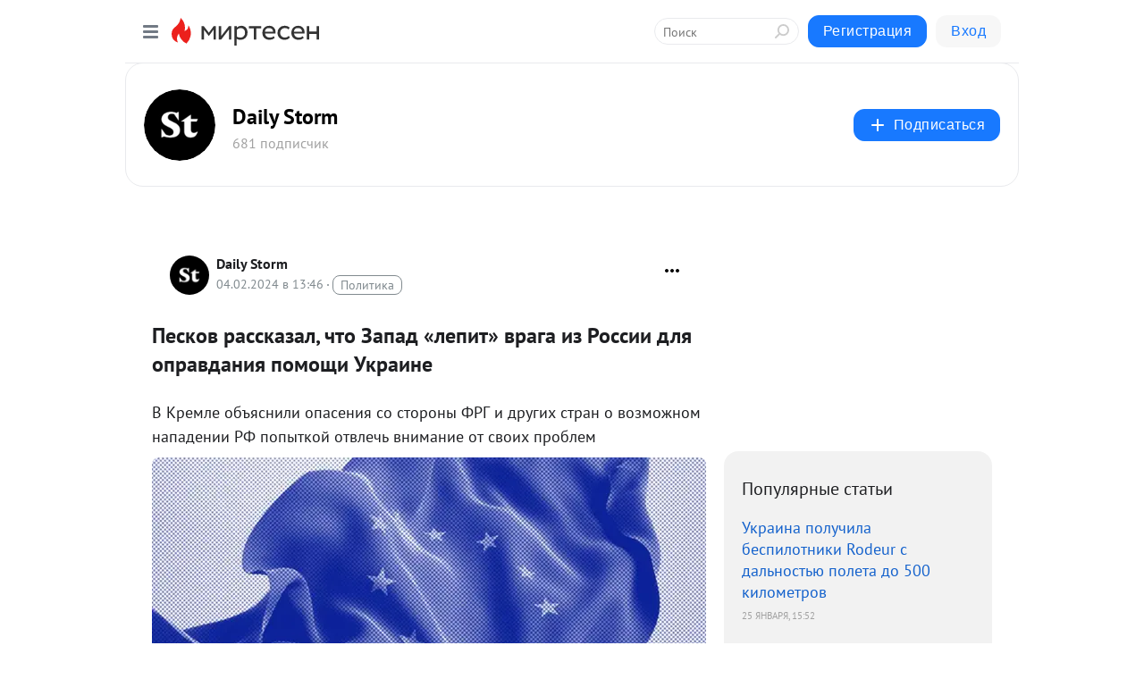

--- FILE ---
content_type: text/html; charset=utf-8
request_url: https://social.dailystorm.ru/blog/43257410488/Peskov-rasskazal-chto-Zapad-lepit-vraga-iz-Rossii-dlya-opravdani
body_size: 28620
content:
<!DOCTYPE html>
<html lang="ru" >
<head>
<meta charset="utf-8" />
<meta name="robots" content="all"/>
<script>window.__SM_COUNTER_ID = 45130;</script>
<title data-react-helmet="true">Песков рассказал, что Запад «лепит» врага из России для оправдания помощи Украине - Daily Storm - Медиаплатформа МирТесен</title>
<meta name="viewport" content="width=device-width, initial-scale=1"/>

<meta data-react-helmet="true" name="description" content="В Кремле объяснили опасения со стороны ФРГ и других стран о возможном нападении РФ попыткой отвлечь внимание от своих проблем Правительствам западных стран нужно «лепить образ врага» из РФ, «делать это фактурно, выпукло», чтобы оправдать помощь Украине, заявил пресс-секретарь президента России - 4 февраля - 43257410488 - Медиаплатформа МирТесен"/><meta data-react-helmet="true" name="keywords" content="одноклассники, однокурсники, соседи, сослуживцы, мир тесен, земляки, старые друзья, география, блоги домов, события вокруг, социальная сеть, карта, дом, работа, web 2.0"/><meta data-react-helmet="true" property="og:image" content="https://r4.mt.ru/r26/photo8A45/20920144402-0/jpg/bp.jpeg"/><meta data-react-helmet="true" property="og:image:width" content="1200"/><meta data-react-helmet="true" property="og:image:height" content="628"/><meta data-react-helmet="true" property="og:image:alt" content="Песков рассказал, что Запад «лепит» врага из России для оправдания помощи Украине - Daily Storm - Медиаплатформа МирТесен"/><meta data-react-helmet="true" property="twitter:image" content="https://r4.mt.ru/r26/photo8A45/20920144402-0/jpg/bp.jpeg"/><meta data-react-helmet="true" property="vk:image" content="https://r4.mt.ru/r26/photo8A45/20920144402-0/jpg/bp.jpeg"/><meta data-react-helmet="true" property="og:description" content="В Кремле объяснили опасения со стороны ФРГ и других стран о возможном нападении РФ попыткой отвлечь внимание от своих проблем Правительствам западных стран нужно «лепить образ врага» из РФ, «делать это фактурно, выпукло», чтобы оправдать помощь Украине, заявил пресс-секретарь президента России - 4 февраля - 43257410488 - Медиаплатформа МирТесен"/><meta data-react-helmet="true" property="twitter:description" content="В Кремле объяснили опасения со стороны ФРГ и других стран о возможном нападении РФ попыткой отвлечь внимание от своих проблем Правительствам западных стран нужно «лепить образ врага» из РФ, «делать это фактурно, выпукло», чтобы оправдать помощь Украине, заявил пресс-секретарь президента России - 4 февраля - 43257410488 - Медиаплатформа МирТесен"/><meta data-react-helmet="true" property="og:site_name" content="Daily Storm - МирТесен"/><meta data-react-helmet="true" property="og:site" content="Daily Storm - МирТесен"/><meta data-react-helmet="true" property="og:type" content="article"/><meta data-react-helmet="true" property="og:url" content="https://dailystorm.ru/news/peskov-rasskazal-chto-zapad-lepit-vraga-iz-rossii-dlya-opravdaniya-pomoshchi-ukraine"/><meta data-react-helmet="true" property="og:title" content="Песков рассказал, что Запад «лепит» врага из России для оправдания помощи Украине - Daily Storm - Медиаплатформа МирТесен"/><meta data-react-helmet="true" property="twitter:card" content="summary_large_image"/><meta data-react-helmet="true" property="twitter:title" content="Песков рассказал, что Запад «лепит» врага из России для оправдания помощи Украине - Daily Storm - Медиаплатформа МирТесен"/>
<link data-react-helmet="true" rel="image_src" href="https://r4.mt.ru/r26/photo8A45/20920144402-0/jpg/bp.jpeg"/><link data-react-helmet="true" rel="canonical" href="https://dailystorm.ru/news/peskov-rasskazal-chto-zapad-lepit-vraga-iz-rossii-dlya-opravdaniya-pomoshchi-ukraine"/><link data-react-helmet="true" rel="index" href="https://social.dailystorm.ru"/><link data-react-helmet="true" rel="alternate" type="application/atom+xml" title="Daily Storm - МирТесен" href="https://social.dailystorm.ru/blog/atom"/><link data-react-helmet="true" rel="alternate" type="application/atom+xml" title="Daily Storm - МирТесен" href="https://social.dailystorm.ru/blog/rss"/><link data-react-helmet="true" rel="icon" href="/favicon.ico" type="image/x-icon" sizes="16x16"/><link data-react-helmet="true" rel="shortcut icon" href="/favicon.ico" type="image/x-icon" sizes="16x16"/>

<link rel="stylesheet" href="https://alpha.mirtesen.ru/assets/modern/bundle.async.390fc67b829a9a691b15.css" media="print" onload="this.media='all'">
<link rel="stylesheet" href="https://alpha.mirtesen.ru/assets/modern/bundle.blog.e2791309848d57543770.css" />
</head>
<body >



<div id="root"><div class="app blog-post-page"><div id="layout" class="blog-post-layout"><div id="main-container" class="not-admin"><header id="header"><div class="header-wrapper" style="width:auto"><div class="header-container"><div class="header"><div class="header__navigation"></div></div></div></div></header><div id="three-column-container"><div id="very-left-column" class=""><div class="sticky-wrap" style="left:0"><div class="sticky__content"><div class="left-menu"><div class="left-menu__blog"><div class="left-menu__item left-menu__blog-item"><div class="left-menu__item_title left-menu__item_header">Daily Storm</div><a class="left-menu__item_element" href="https://social.dailystorm.ru/">Main</a><a class="left-menu__item_element" href="https://social.dailystorm.ru/blog">Новости</a><a class="left-menu__item_element" href="https://social.dailystorm.ru/_/vlast">Власть</a><a class="left-menu__item_element" href="https://social.dailystorm.ru/_/obschestvo">Общество</a><a class="left-menu__item_element" href="https://social.dailystorm.ru/_/ekonomika">Экономика</a><a class="left-menu__item_element" href="https://social.dailystorm.ru/_/kultura">Культура</a><a class="left-menu__item_element" href="https://social.dailystorm.ru/_/chtivo">Чтиво</a></div><div class="left-menu__item left-menu__blog-item"><div class="left-menu__item_title left-menu__item_header"></div><i class="left-menu__item_delimiter"></i><a class="left-menu__item_element" href="https://social.dailystorm.ru/blog/latest">Новые</a><a class="left-menu__item_element" href="https://social.dailystorm.ru/blog/interesting">Лучшие</a><a class="left-menu__item_element" href="https://social.dailystorm.ru/blog/commented">Обсуждаемые</a><a class="left-menu__item_element" href="https://social.dailystorm.ru/comments">Комментарии</a><a class="left-menu__item_element" href="https://social.dailystorm.ru/people">Участники сайта</a></div></div><div class="left-menu__item" id="topics-menu"><div class="left-menu__item_title" id="topics-menu-title">Рубрики</div><a class="left-menu__item_element" href="//mirtesen.ru/topic/cooking?utm_medium=from_left_sidebar"><span><img src="//static.mtml.ru/images/topics/cooking.svg" alt="cooking" loading="lazy" width="16" height="16"/></span><span>Кулинария</span></a><a class="left-menu__item_element" href="//mirtesen.ru/topic/family?utm_medium=from_left_sidebar"><span><img src="//static.mtml.ru/images/topics/family.svg" alt="family" loading="lazy" width="16" height="16"/></span><span>Дети и семья</span></a><a class="left-menu__item_element" href="//mirtesen.ru/topic/show?utm_medium=from_left_sidebar"><span><img src="//static.mtml.ru/images/topics/show.svg" alt="show" loading="lazy" width="16" height="16"/></span><span>Шоу-бизнес</span></a><a class="left-menu__item_element" href="//mirtesen.ru/topic/politics?utm_medium=from_left_sidebar"><span><img src="//static.mtml.ru/images/topics/politics.svg" alt="politics" loading="lazy" width="16" height="16"/></span><span>Политика</span></a><a class="left-menu__item_element" href="//mirtesen.ru/topic/health?utm_medium=from_left_sidebar"><span><img src="//static.mtml.ru/images/topics/health.svg" alt="health" loading="lazy" width="16" height="16"/></span><span>Здоровье</span></a><button class="left-menu__item_button">Показать все<svg class="svg-icon"><use href="/images/icons.svg?v=1769775#angle-down"></use></svg></button></div><div class="left-menu__item"><div class="left-menu__item_title left-menu__item_header"><a href="https://mirtesen.ru/" class="left-menu__item_title-anchor">Моя лента</a></div><a href="https://mirtesen.ru/chats" class="left-menu__item_element left-menu__item_element_chat" target="_self"><span><img src="//static.mtml.ru/images/icons_v2/chats.svg" alt="ЧАТЫ" loading="lazy" width="16" height="16"/></span><span id="chats-tooltip">ЧАТЫ</span></a><a href="https://mirtesen.ru/polls" class="left-menu__item_element left-menu__item_element_poll" target="_self"><span><img src="//static.mtml.ru/images/icons_v2/vote.svg" alt="Опросы" loading="lazy" width="28" height="28"/></span><span id="polls-tooltip">Опросы</span></a><a href="https://mirtesen.ru/bloggers" class="left-menu__item_element" target="_self"><span><img src="//static.mtml.ru/images/icons_v2/IconBloggersColor.svg" alt="Блогеры" loading="lazy" width="17" height="17"/></span><span id="bloggers-tooltip">Блогеры</span></a><a href="https://mirtesen.ru/user-posts" class="left-menu__item_element" target="_self"><span><img src="//static.mtml.ru/images/icons_v2/IconUserContent.svg" alt="Глас народа" loading="lazy" width="16" height="16"/></span><span id="user-posts-tooltip">Глас народа</span></a><a href="https://mirtesen.ru/popular/liked" class="left-menu__item_element" target="_self"><span><img src="//static.mtml.ru/images/icons_v2/IconPopularColor.svg" alt="Популярное" loading="lazy" width="13" height="16"/></span><span id="popular-posts-tooltip">Популярное</span></a><a href="https://mirtesen.ru/popular/commented" class="left-menu__item_element" target="_self"><span><img src="//static.mtml.ru/images/icons_v2/IconDiscussColor.svg" alt="Обсуждаемое" loading="lazy" width="14" height="14"/></span><span id="commented-posts-tooltip">Обсуждаемое</span></a></div><div class="left-menu__item" id="common-menu"><a href="https://k41tv.app.link/sidebarlink" class="btn btn-primary btn-primary_left-menu" target="_blank" id="app-tooltip"><svg class="svg"><use href="/images/icons.svg#app-icon"></use></svg><span class="left-menu__item_element-text">Мессенджер МТ</span></a><a href="https://info.mirtesen.ru/about" class="left-menu__item_element" target="_blank"><span><img src="//static.mtml.ru/images/icons_v2/IconAbout.svg" alt="О компании" loading="lazy" width="9" height="14"/></span><span class="left-menu__item_element-text">О компании</span></a><a href="https://info.mirtesen.ru/glagol" class="left-menu__item_element" target="_blank"><span><img src="//static.mtml.ru/images/icons_v2/icon-glagol.svg" alt="О редакции ГлагоL" loading="lazy" width="8" height="13"/></span><span class="left-menu__item_element-text">О редакции ГлагоL</span></a><a href="https://info.mirtesen.ru/news" class="left-menu__item_element" target="_blank"><span><img src="//static.mtml.ru/images/icons_v2/IconNews.svg" alt="Новости" loading="lazy" width="16" height="14"/></span><span class="left-menu__item_element-text">Новости</span></a><a href="https://info.mirtesen.ru/partners" class="left-menu__item_element" target="_blank"><span><img src="//static.mtml.ru/images/icons_v2/IconPartners.svg" alt="Партнерам" loading="lazy" width="16" height="13"/></span><span class="left-menu__item_element-text">Партнерам</span></a><a href="https://info.mirtesen.ru/promo" class="left-menu__item_element" target="_blank"><span><img src="//static.mtml.ru/images/icons_v2/IconAdvertizing.svg" alt="Рекламодателям" loading="lazy" width="17" height="16"/></span><span class="left-menu__item_element-text">Рекламодателям</span></a><a href="https://mirtesen.ru/feedback/report" class="left-menu__item_element" target="_blank"><span><img src="//static.mtml.ru/images/icons_v2/IconFeedback.svg" alt="Обратная связь" loading="lazy" width="16" height="13"/></span><span class="left-menu__item_element-text">Обратная связь</span></a><a href="https://mirtesen.ru/feedback/report/spam" class="left-menu__item_element" target="_blank"><span><img src="//static.mtml.ru/images/icons_v2/IconSpam.svg" alt="Пожаловаться на спам" loading="lazy" width="15" height="14"/></span><span class="left-menu__item_element-text">Пожаловаться на спам</span></a><a href="https://info.mirtesen.ru/agreement" class="left-menu__item_element" target="_blank"><span><img src="//static.mtml.ru/images/icons_v2/IconAgreement.svg" alt="Соглашение" loading="lazy" width="15" height="16"/></span><span class="left-menu__item_element-text">Соглашение</span></a><a href="https://info.mirtesen.ru/recommendation_rules" class="left-menu__item_element" target="_blank"><span><img src="//static.mtml.ru/images/icons_v2/IconAgreement.svg" alt="Рекомендательные технологии" loading="lazy" width="15" height="16"/></span><span class="left-menu__item_element-text">Рекомендательные технологии</span></a></div></div><p class="recommendation-tech">На информационном ресурсе применяются <a href="https://info.mirtesen.ru/recommendation_rules">рекомендательные технологии</a> (информационные технологии предоставления информации на основе сбора, систематизации и анализа сведений, относящихся к предпочтениям пользователей сети &quot;Интернет&quot;, находящихся на территории Российской Федерации)</p><div class="mt-tizer-ad-block"><div class="partner-block-wrapper"><div id="unit_99821"></div></div></div></div></div></div><div id="content-container"><div id="secondary-header" class="secondary-header secondary-header_blog"><div class="secondary-header__middle"><div id="secondary-header-logo" class="secondary-header__logo-outer"><div class="secondary-header__logo-wrap"><a class="userlogo userlogo_xl" href="//social.dailystorm.ru?utm_referrer=mirtesen.ru" title="" target="" data-rjs="2"></a></div></div><div class="secondary-header__title-wrap"><div class="secondary-header__title-subscribers"><h2 class="secondary-header__title"><a class="secondary-header__title-link" href="//social.dailystorm.ru?utm_referrer=mirtesen.ru" style="color:#000" rel="nofollow">Daily Storm</a></h2><i class="secondary-header__subscribers">681 подписчик</i></div></div><div><div id="mt-dropdown-menu" class="mt-dropdown-menu"><button appearance="btn" title="Подписаться" type="button" class="mt-dropdown-menu__btn btn btn-primary"><svg class="svg-icon"><use href="/images/icons.svg?v=1769775#cross"></use></svg>Подписаться</button></div></div></div></div><div class="blog-post-item blog-post-item_tile"><div id="double-column-container"><div id="right-column"><div class="partner-block-wrapper"><div id="unit_103944"></div></div><div class="right-column-posts"><h3 class="right-column-posts__title">Популярные статьи</h3><ul class="right-column-posts_list"><li class="right-column-posts_list_item"><a href="//social.dailystorm.ru/blog/43910582340?utm_referrer=mirtesen.ru&amp;utm_medium=from_block_popular_articles" class="right-column-posts_list_item__link"><span class="right-column-posts_list_item__title">Украина получила беспилотники Rodeur с дальностью полета до 500 километров</span><span class="right-column-posts_list_item__date"></span></a></li><li class="right-column-posts_list_item"><a href="//social.dailystorm.ru/blog/43493521828?utm_referrer=mirtesen.ru&amp;utm_medium=from_block_popular_articles" class="right-column-posts_list_item__link"><span class="right-column-posts_list_item__title">Трамп заявил, что Россия приостановила удары по Украине после его просьбы к Путину</span><span class="right-column-posts_list_item__date"></span></a></li><li class="right-column-posts_list_item"><a href="//social.dailystorm.ru/blog/43605609674?utm_referrer=mirtesen.ru&amp;utm_medium=from_block_popular_articles" class="right-column-posts_list_item__link"><span class="right-column-posts_list_item__title">FT: США готовы предоставить гарантии безопасности Украине только после уступки Донбасса в пользу России</span><span class="right-column-posts_list_item__date"></span></a></li></ul></div><div class="partner-block-wrapper"><div id="unit_103939"></div></div><div class="right-column-comments right-column-comments_blog"><h3 class="right-column-comments__title">Свежие комментарии</h3><ul class="right-column-comments-list"><li class="right-column-comments-item"><a href="https://mirtesen.ru/people/800462425" class="right-column-comments-item__author"><span class="userlogo userlogo_s" href="" title="" target="" data-rjs="2"></span><div class="right-column-comments-item__author__info"><i class="right-column-comments-item__author__name" style="color:hsl(277, 70%, 50%)">Руслан Техажев</i><i class="right-column-comments-item__pubdate"></i></div></a><div class="right-column-comments-item__post"><span class="right-column-comments-item__post__message">Уважаемый господин Слуцкий! Вы сразу обратитесь в Генеральную Прокуратуру РФ с привлечением к уголовной ответственнос...</span><span class="right-column-comments-item__post__title">Слуцкий: ЛДПР пот...</span></div></li><li class="right-column-comments-item"><a href="https://mirtesen.ru/people/215596114" class="right-column-comments-item__author"><span class="userlogo userlogo_s" href="" style="background:linear-gradient(hsl(177, 100%, 50%), hsl(207, 80%, 50%))" target="">ГВ</span><div class="right-column-comments-item__author__info"><i class="right-column-comments-item__author__name" style="color:hsl(192, 70%, 50%)">Гарри Вайсман</i><i class="right-column-comments-item__pubdate"></i></div></a><div class="right-column-comments-item__post"><span class="right-column-comments-item__post__message">Практически согласен с этим депутатом.</span><span class="right-column-comments-item__post__title">Один из лидеров «...</span></div></li><li class="right-column-comments-item"><a href="https://mirtesen.ru/people/990787768" class="right-column-comments-item__author"><span class="userlogo userlogo_s" href="" title="" target="" data-rjs="2"></span><div class="right-column-comments-item__author__info"><i class="right-column-comments-item__author__name" style="color:hsl(39, 70%, 50%)">Eduard</i><i class="right-column-comments-item__pubdate"></i></div></a><div class="right-column-comments-item__post"><span class="right-column-comments-item__post__message">Я всегда говорил,хотите войну прекратитт нанесите удар пр Европе.Не надо ядерной державе боятся толпы лилипутов!</span><span class="right-column-comments-item__post__title">Украина получила ...</span></div></li></ul></div><div class="partner-block-wrapper"><div id="unit_99810"></div></div><div class="partner-block-wrapper"><div id="unit_95080"></div></div><div class="sticky2" style="top:30px"><div class="partner-block-wrapper"><div id="unit_103947"></div></div></div></div><div id="content-column" class="content-column"><div class="adfox-top"><div class="partner-block-wrapper"><div id="unit_99815"></div></div><div class="partner-block-wrapper"><div id="unit_99815"></div></div></div><article class="blog-post" id="post_43257410488" itemscope="" itemType="http://schema.org/NewsArticle"><meta itemscope="" itemProp="mainEntityOfPage" itemType="https://schema.org/WebPage" itemID="https://dailystorm.ru/news/peskov-rasskazal-chto-zapad-lepit-vraga-iz-rossii-dlya-opravdaniya-pomoshchi-ukraine" content=""/><meta itemProp="datePublished" content="2024-02-04T13:46:06.000Z"/><meta itemProp="dateModified" content="2024-02-04T13:46:06.000Z"/><span itemscope="" itemType="https://schema.org/Organization" itemProp="publisher"><meta itemProp="name" content="Daily Storm"/><span itemscope="" itemType="https://schema.org/ImageObject" itemProp="logo"><meta itemProp="url" content="//mtdata.ru/u4/photo5664/20581123824-0/original.jpeg"/></span></span><meta itemProp="image" content="https://r4.mt.ru/r26/photo8A45/20920144402-0/jpg/bp.jpeg"/><div class="blog-post__header"><div class="blog-post__author" rel="author"><span class="blog-post__author-avatar"><a class="userlogo" href="//social.dailystorm.ru?utm_referrer=mirtesen.ru" title="" target="_self" data-rjs="2"></a></span><div><a class="blog-post__author-name" href="//social.dailystorm.ru" target="_blank"><span itemProp="author">Daily Storm</span></a><div class="blog-post__info"><div class="blog-post__pubdate"></div><h3 class="blog-post__topic-category-wrapper"><a class="blog-post__topic-category" href="//mirtesen.ru/topic/politics?utm_medium=from_headline_topic_button"><span>Политика</span></a></h3></div></div></div><div><button title="Подписаться" class="btn blog-post__header-subscribe btn-primary">Подписаться</button></div><div id="mt-dropdown-menu" class="mt-dropdown-menu context-dropdown"><button type="button" class="mt-dropdown-menu__btn"><svg class="svg-icon"><use href="/images/icons.svg?v=1769775#more"></use></svg></button></div></div><h1 class="blog-post__title" itemProp="headline">Песков рассказал, что Запад «лепит» врага из России для оправдания помощи Украине</h1><div class="partner-block-wrapper"><div id="unit_103965"></div></div><div class="blog-post__text" itemProp="articleBody"><div class="ui-rss-text"><p><p>В Кремле объяснили опасения со стороны ФРГ и других стран о возможном нападении РФ попыткой отвлечь внимание от своих проблем<figure><img class="POST_IMAGE " src="https://r4.mt.ru/r26/photo8A45/20920144402-0/jpg/bp.webp" alt=""width="620"height="auto"loading="lazy"/></figure></p><p>Правительствам западных стран нужно «лепить образ врага» из РФ, «делать это фактурно, выпукло», чтобы оправдать помощь Украине, заявил пресс-секретарь президента России Дмитрий Песков.<div id="unit_101877"><a href="https://smi2.ru/" ></a></div>
<script type="text/javascript" charset="utf-8">
  (function() {
    var sc = document.createElement('script'); sc.type = 'text/javascript'; sc.async = true;
    sc.src = '//smi2.ru/data/js/101877.js'; sc.charset = 'utf-8';
    var s = document.getElementsByTagName('script')[0]; s.parentNode.insertBefore(sc, s);
  }());
</script></p><p>Заметка дополняется </p></p></div><p>&nbsp;</p><div id="unit_103966"><a href="https://smi2.ru/" ></a></div>
<script type="text/javascript" charset="utf-8">
  (function() {
    var sc = document.createElement('script'); sc.type = 'text/javascript'; sc.async = true;
    sc.src = '//smi2.ru/data/js/103966.js'; sc.charset = 'utf-8';
    var s = document.getElementsByTagName('script')[0]; s.parentNode.insertBefore(sc, s);
  }());
</script></div><div id="panda_player" class="panda-player"></div><div class="blog-post__source"><a href="https://social.dailystorm.ru/url?e=simple_click&amp;blog_post_id=43257410488&amp;url=[base64]" target="_blank">Ссылка на первоисточник</a></div><div class="blog-post__subscribe"><p class="blog-post__subscribe-text">Понравилась статья? Подпишитесь на канал, чтобы быть в курсе самых интересных материалов</p><a href="#" class="btn btn-primary">Подписаться</a></div><ul class="mt-horizontal-menu mt-horizontal-menu_list mt-horizontal-menu_multiline-left post-tags"><li><a href="/hashtags/%D0%9D%D0%BE%D0%B2%D0%BE%D1%81%D1%82%D0%B8" class="tag-label-2 tag-label-2_sm"><span>Новости</span></a><meta itemProp="about" content="Новости"/></li></ul><div class="blog-post__footer"><div class="post-controls"><div><div class="post-actions"><div class="post-actions__push"></div></div></div></div></div><span></span></article><nav class="pagination"><ul class="blog-post__pagination"><li><a href="https://social.dailystorm.ru/blog/43690363424/V-YAroslavle-otmenili-spektakl-s-Serebryakovyim-i-Rappoport-posl?utm_referrer=mirtesen.ru"><span class="blog-post__pagination__arrow">←</span>Предыдущая тема</a></li><li class="blog-post__pagination__symbol"> | </li><li><a href="https://social.dailystorm.ru/blog/43423716070/V-Polshe-pilotov-uvedomili-o-vozmozhnyih-voennyih-deystviyah-na-?utm_referrer=mirtesen.ru">Следующая тема<span class="blog-post__pagination__arrow">→</span></a></li></ul></nav><div class="partner-block-wrapper"><div id="unit_103916"></div></div><span></span><div class="adfox-outer blog-post-item__ad-block"><div class="partner-block-wrapper"><div id="unit_99816"></div></div></div></div></div><div class="blog-post-bottom-partners"><div class="partner-block-wrapper"><div id="unit_103941"></div></div><div class="partner-block-wrapper"><div id="unit_95079"></div></div><div class="partner-block-wrapper"><div id="unit_95031"></div></div></div></div></div></div></div><div style="position:fixed;bottom:50px;right:0;cursor:pointer;transition-duration:0.2s;transition-timing-function:linear;transition-delay:0s;z-index:10;display:none"><div id="scroll-top"><div>наверх</div></div></div></div><div></div></div></div>
<div id="messenger-portal" class="messenger-embedded"></div>
<script>window.__PRELOADED_STATE__ = {"blogDomain":{},"promotion":{"popup":{},"activeTab":"platform","sections":{"platform":{"title":"Реклама на Платформе","isMenu":true,"changed":false,"forDevs":true},"settings":{"title":"Настройки рекламы","isMenu":true,"changed":false,"forDevs":true},"item":{"title":"Редактирование объекта","isMenu":false,"changed":false,"forDevs":true},"itemAdd":{"title":"Добавление объекта","isMenu":false,"changed":false,"forDevs":true},"deposit":{"title":"Пополнение баланса","isMenu":false,"changed":false,"forDevs":true},"stats":{"title":"Статистика рекламы","isMenu":true,"changed":false,"forDevs":true}},"changed":{"platform":false,"settings":false,"item":false,"stats":false},"data":{"platform":"","settings":{"currentBalance":0,"spentBalance":0,"groupItem":{"id":null,"status":"STATUS_PENDING","dateStart":null,"dateEnd":null,"fullClicksLimit":null,"dayClicksLimit":null,"clickPrice":null,"utmSource":null,"utmMedium":null,"utmCampaign":null,"targetGeoIds":null,"targetIsMale":null,"targetAgeMin":null,"targetAgeMax":null,"targetTime":null,"title":null,"canChangeStatus":null,"inRotation":false,"fullClicks":0,"dayClicks":0},"blogpostItems":[]},"item":{"id":null,"status":"STATUS_PENDING","dateStart":null,"dateEnd":null,"fullClicksLimit":null,"dayClicksLimit":null,"clickPrice":null,"utmSource":null,"utmMedium":null,"utmCampaign":null,"targetGeoIds":null,"targetIsMale":null,"targetAgeMin":null,"targetAgeMax":null,"targetTime":null,"title":null,"canChangeStatus":null,"inRotation":false,"fullClicks":0,"dayClicks":0},"itemAdd":{"url":null},"deposit":{"value":""},"stats":{"periodFrom":"2026-01-09","periodTo":"2026-01-29"}},"errors":{}},"editComments":{"activeTab":"stats","sections":{"stats":{"title":"Статистика","isMenu":true,"changed":false,"forDevs":true},"settings":{"title":"Настройки","isMenu":true,"changed":false,"forDevs":true}},"changed":{"stats":false,"settings":false},"data":{"stats":{"periodFrom":"2026-01-22","periodTo":"2026-01-29"},"settings":{"applyForCommentsEnabled":0,"commonEnabled":0,"siteEnabled":0,"keyWords":[]}},"errors":{}},"actionVote":{},"header":{"sidebarEnabled":false,"sidebarIsOpen":false},"messageNotifications":{"items":[],"startFrom":0,"nextFrom":0,"hasMoreItems":true,"busy":false},"activityNotifications":{"items":[],"nextFrom":"","hasMoreItems":true,"busy":false},"headerSearch":{"value":"","result":{"people":[],"groups":[],"posts":[]},"isLoading":false,"hasResults":false},"rssEditor":{"editKey":null,"type":"add","loading":{"defaultImage":false},"values":{"maxTextLength":0,"publicationDelay":0,"useFullText":false,"useShortDesctiption":false,"ignoreMediaTags":false,"rssSourceLink":"","autoRefreshImportedThemes":false,"pregTemplateTextSearch":"","pregTemplateTextChange":"","xpathLongText":"","xpathImage":"","showCategory":"","importCategory":"","keepImages":false,"keepLinks":false,"keepIframes":false,"useEmbedCode":false,"useYandexTurbo":false,"addYandexGenreTags":false,"loadingTimout":0,"hideSourceLink":false,"defaultImage":""}},"telegramEditor":{"editKey":null,"type":"add","values":{"username":null,"signature":""}},"auth":{"user":null,"groupPrivileges":{},"viewedTooltips":{}},"authForm":{"isBusy":false,"widgetId":"0","instances":{"0":{"isOpen":false,"activeTab":"login","callAndSmsLimits":{"apiLimits":{"smsAllowed":true,"callAllowed":true,"smsTimeLimitExceededMsg":"","callTimeLimitExceededMsg":""},"timers":{}},"params":{"login":{"phone":"","code":"","mode":"SMS","step":"","errorMap":{}},"loginByEmail":{"email":"","password":"","remember":"on","step":"","errorMap":{}},"registration":{"name":"","lastname":"","email":"","phone":"","code":"","mode":"SMS","step":"","errorMap":{}},"registrationByEmail":{"email":"","name":"","phone":"","code":"","mode":"SMS","step":"","errorMap":{}},"password":{"email":"","errorMap":{}}}}}},"blogModerators":{"staff":[],"popup":{"popupType":null,"userInfo":null},"errors":{},"radioBtnValue":null},"logoEditor":{"image":null,"allowZoomOut":false,"position":{"x":0.5,"y":0.5},"scale":1,"rotate":0,"borderRadius":0,"width":100,"height":100,"border":0,"isEmpty":true,"type":"blog"},"headerBackgroundEditor":{"image":null,"type":"blog","allowZoomOut":false,"position":{"x":0.5,"y":0.5},"scale":1,"rotate":0,"borderRadius":0,"blogHeight":240,"profileHeight":240,"border":0,"isEmpty":true},"titleEditor":{"title":""},"secondaryHeader":{"logoSwitcher":false,"titleSwitcher":false,"backgroundSwitcher":false,"logoEditor":false,"titleEditor":false,"backgroundEditor":false},"blogMenuSettings":{"isChanged":false,"menuItems":[],"currentIndex":null,"menuItem":{},"staticWidgetsToRemove":[],"context":{"add":{"title":"Добавление раздела","saveButton":"Добавить"},"edit":{"title":"Раздел: ","saveButton":"Сохранить","remove":"Удалить раздел"}},"errors":{}},"siteSettings":{},"siteSettingsLeftMenu":{"sitesDropdown":false},"promotionLeftMenu":{},"editCommentsLeftMenu":{},"blogPostList":{"searchValue":"","search":{"results":[],"page":0,"hasMore":true,"isLoading":false},"blogPostList":[],"hasMoreItems":true,"page":1,"title":"","tag":"","period":"","before":"","after":"","status":"","sort":""},"blogPostEditor":{"id":null,"title":"","text":"","inProcess":false,"sign":"","disableComments":false,"tags":[],"tagSuggestions":[],"errors":[],"publishTime":null,"referenceUrl":"","nextBtnUrl":"","pushBtnUrl":"","pushBtnText":"","doFollowLinks":0,"pulse":0,"draft":false,"preloaderVisible":true,"errorMessage":{"isVisible":false,"text":"Произошла ошибка. Попробуйте еще раз или свяжитесь со службой поддержки."},"showPollEditor":false,"pollTab":"default","sentToModeration":false,"foundPolls":[],"foundPollsOffset":0,"hasMorePolls":true,"pollId":null},"actionModifyPostPopup":{"isOpen":false,"popupType":"","id":null,"deletedList":{},"approveList":{}},"rightColumnPosts":[{"id":43910582340,"title":"Украина получила беспилотники Rodeur с дальностью полета до 500 километров","url":"//social.dailystorm.ru/blog/43910582340?utm_referrer=mirtesen.ru","seo_url":"//social.dailystorm.ru/blog/43910582340?utm_referrer=mirtesen.ru","canonical_url":"//social.dailystorm.ru/blog/43910582340?utm_referrer=mirtesen.ru","created":1769356446,"date":1769356357,"publish_time":null,"status":"STATUS_ACTIVE","isTitleHidden":false,"formattedDates":{"iso":"2026-01-25T15:52:37.000Z","ver1":"25 января, 18:52","ver2":"25.01.2026 в 18:52","ver3":"25 янв., 18:52"},"images":[],"videos":[],"shared_post":null,"mentionedPersons":null},{"id":43493521828,"title":"Трамп заявил, что Россия приостановила удары по Украине после его просьбы к Путину","url":"//social.dailystorm.ru/blog/43493521828?utm_referrer=mirtesen.ru","seo_url":"//social.dailystorm.ru/blog/43493521828?utm_referrer=mirtesen.ru","canonical_url":"//social.dailystorm.ru/blog/43493521828?utm_referrer=mirtesen.ru","created":1769754127,"date":1769753938,"publish_time":null,"status":"STATUS_ACTIVE","isTitleHidden":false,"formattedDates":{"iso":"2026-01-30T06:18:58.000Z","ver1":"30 января, 9:18","ver2":"30.01.2026 в 9:18","ver3":"30 янв., 9:18"},"images":[],"videos":[],"shared_post":null,"mentionedPersons":null},{"id":43605609674,"title":"FT: США готовы предоставить гарантии безопасности Украине только после уступки Донбасса в пользу России","url":"//social.dailystorm.ru/blog/43605609674?utm_referrer=mirtesen.ru","seo_url":"//social.dailystorm.ru/blog/43605609674?utm_referrer=mirtesen.ru","canonical_url":"//social.dailystorm.ru/blog/43605609674?utm_referrer=mirtesen.ru","created":1769502275,"date":1769502201,"publish_time":null,"status":"STATUS_ACTIVE","isTitleHidden":false,"formattedDates":{"iso":"2026-01-27T08:23:21.000Z","ver1":"27 января, 11:23","ver2":"27.01.2026 в 11:23","ver3":"27 янв., 11:23"},"images":[],"videos":[],"shared_post":null,"mentionedPersons":null}],"rightColumnComments":[{"id":128196071,"text":"Уважаемый господин Слуцкий! Вы сразу обратитесь в Генеральную Прокуратуру РФ с привлечением к уголовной ответственности руководителей МРЭО Мурманской области за эксплуатацию энергосетей в районе их ответственности без систем борьбы с обледенением, существовавшими в первичные годы их создания. Наверняка ушлые эксплуатационники решили на этих системах сэкономить.","date":1769608779,"blog_post":{"id":43543787809,"title":"Слуцкий: ЛДПР потребует проверки ЛЭП по всей России после аварии в Мурманской области","seo_url":"//social.dailystorm.ru/blog/43543787809/Slutskiy-LDPR-potrebUyet-proverki-LEP-po-vsey-Rossii-posle-avari?utm_referrer=mirtesen.ru"},"user":{"cover":null,"count_friends":null,"id":800462425,"url":"//mirtesen.ru/people/800462425","display_name":"Руслан Техажев","photo_original":"//mtdata.ru/u9/photo4E5A/20280465093-0/original.jpeg"},"images":[],"formattedDates":{"iso":"2026-01-28T13:59:39.000Z","ver1":"28 января, 16:59","ver2":"28.01.2026 в 16:59","ver3":"28 янв., 16:59"}},{"id":128192758,"text":"Практически согласен с этим депутатом.","date":1769515443,"blog_post":{"id":43547494338,"title":"Один из лидеров «Единой России» в Госдуме призвал готовиться к «большой войне»","seo_url":"//social.dailystorm.ru/blog/43547494338/Odin-iz-liderov-Edinoy-Rossii-v-Gosdume-prizval-gotovitsya-k-bol?utm_referrer=mirtesen.ru"},"user":{"cover":null,"count_friends":null,"id":215596114,"url":"//mirtesen.ru/people/215596114","display_name":"Гарри Вайсман","photo_original":null},"images":[],"formattedDates":{"iso":"2026-01-27T12:04:03.000Z","ver1":"27 января, 15:04","ver2":"27.01.2026 в 15:04","ver3":"27 янв., 15:04"}},{"id":128187700,"text":"Я всегда говорил,хотите войну прекратитт нанесите удар пр Европе.Не надо ядерной державе боятся толпы лилипутов!","date":1769358947,"blog_post":{"id":43910582340,"title":"Украина получила беспилотники Rodeur с дальностью полета до 500 километров","seo_url":"//social.dailystorm.ru/blog/43910582340/Ukrayina-poluchila-bespilotniki-Rodeur-s-dalnostyu-poleta-do-500?utm_referrer=mirtesen.ru"},"user":{"cover":null,"count_friends":null,"id":990787768,"url":"//mirtesen.ru/people/990787768","display_name":"Eduard","photo_original":"//mtdata.ru/u14/photo20E9/20420931385-0/original.jpeg"},"images":[],"formattedDates":{"iso":"2026-01-25T16:35:47.000Z","ver1":"25 января, 19:35","ver2":"25.01.2026 в 19:35","ver3":"25 янв., 19:35"}}],"rightColumnGallery":{"total":0,"images":[]},"blogPost":{"id":43257410488,"title":"Песков рассказал, что Запад «лепит» врага из России для оправдания помощи Украине","url":"//social.dailystorm.ru/blog/43257410488?utm_referrer=mirtesen.ru","seo_url":"//social.dailystorm.ru/blog/43257410488/Peskov-rasskazal-chto-Zapad-lepit-vraga-iz-Rossii-dlya-opravdani?utm_referrer=mirtesen.ru","canonical_url":"https://dailystorm.ru/news/peskov-rasskazal-chto-zapad-lepit-vraga-iz-rossii-dlya-opravdaniya-pomoshchi-ukraine","created":1707054402,"date":1707054366,"publish_time":null,"status":"STATUS_ACTIVE","isTitleHidden":false,"preview_text":"В Кремле объяснили опасения со стороны ФРГ и других стран о возможном нападении РФ попыткой отвлечь внимание от своих проблем Правительствам западных стран нужно «лепить образ врага» из РФ, «делать это фактурно, выпукло», чтобы оправдать помощь Украине, заявил пресс-секретарь президента России","comments_count":0,"post_type":"post","likes":{"count":1,"user_likes":0,"can_like":0,"marks_pluses":2,"marks_minuses":1,"user_like_attr":null,"like_attr_ids":[{"id":100,"count":2},{"id":-100,"count":1}]},"from_id":53816169,"from":{"id":53816169,"display_name":"Евгений Сокольский","url":"//mirtesen.ru/people/53816169","photo_original":"//mtdata.ru/u21/photo6DAA/20089971661-0/original.jpeg","isAuthenticAccount":false},"group":{"display_name":"Daily Storm","url":"//social.dailystorm.ru","photo_original":"//mtdata.ru/u4/photo5664/20581123824-0/original.jpeg","id":30953806418,"canViewBlogPostCreator":false,"showSubscribersAmount":true,"is_subscribed":false,"is_member":false,"is_owner":false,"is_staff":false,"created":1517497281},"attachments":[{"photo":{"id":20920144402,"photo_original":"//mtdata.ru/u26/photo8A45/20920144402-0/original.jpg#20920144402","title":"1","width":1280,"height":715}}],"modified":1760035137,"is_draft":false,"is_queued":false,"topic":"politics","tags":["Новости"],"close_comments":false,"marks_count":3,"reposts":0,"recommendations":"[]","foreignPollId":null,"isSlider":null,"padRedirectUrl":"https://mirtesen.ru/url?e=pad_click&pad_page=0&blog_post_id=43257410488&announce=1","editorStatus":"EDITOR_STATUS_NONE","extraData":null,"notificationsCanBeSent":true,"notificationsSent":false,"notificationsWillBeSent":false,"notificationsLimit":4,"text":"\x3cdiv class=\"ui-rss-text\">\x3cp>\x3cp>В Кремле объяснили опасения со стороны ФРГ и других стран о возможном нападении РФ попыткой отвлечь внимание от своих проблем\x3cfigure>\x3cimg src=\"//mtdata.ru/u26/photo8A45/20920144402-0/original.jpg#20920144402\" />\x3c/figure>\x3c/p>\x3cp>Правительствам западных стран нужно «лепить образ врага» из РФ, «делать это фактурно, выпукло», чтобы оправдать помощь Украине, заявил пресс-секретарь президента России Дмитрий Песков.\x3c/p>\x3cp>Заметка дополняется \x3c/p>\x3c/p>\x3c/div>\x3cp>&nbsp;\x3c/p>","formattedText":"\x3cdiv class=\"ui-rss-text\">\x3cp>\x3cp>В Кремле объяснили опасения со стороны ФРГ и других стран о возможном нападении РФ попыткой отвлечь внимание от своих проблем\x3cfigure>\x3cimg src=\"//mtdata.ru/u26/photo8A45/20920144402-0/original.jpg#20920144402\" />\x3c/figure>\x3c/p>\x3cp>Правительствам западных стран нужно «лепить образ врага» из РФ, «делать это фактурно, выпукло», чтобы оправдать помощь Украине, заявил пресс-секретарь президента России Дмитрий Песков.\x3c/p>\x3cp>Заметка дополняется \x3c/p>\x3c/p>\x3c/div>\x3cp>&nbsp;\x3c/p>","reference_url":"https://social.dailystorm.ru/url?e=simple_click&blog_post_id=43257410488&url=[base64]","reference_url_original":"https://dailystorm.ru/news/peskov-rasskazal-chto-zapad-lepit-vraga-iz-rossii-dlya-opravdaniya-pomoshchi-ukraine","prevPostUrl":"https://social.dailystorm.ru/blog/43423716070/V-Polshe-pilotov-uvedomili-o-vozmozhnyih-voennyih-deystviyah-na-?utm_referrer=mirtesen.ru","nextPostUrl":"https://social.dailystorm.ru/blog/43690363424/V-YAroslavle-otmenili-spektakl-s-Serebryakovyim-i-Rappoport-posl?utm_referrer=mirtesen.ru","formattedDates":{"iso":"2024-02-04T13:46:06.000Z","ver1":"4 февраля, 16:46","ver2":"04.02.2024 в 16:46","ver3":"4 февр., 16:46"},"images":[{"main":true,"url":"//mtdata.ru/u26/photo8A45/20920144402-0/original.jpg#20920144402","width":1280,"height":715}],"videos":[],"shared_post":null,"mentionedPersons":null,"topicKey":"politics"},"blogMember":{"usedSearch":false,"activeTab":"rating","tabs":{},"staff":{},"search":{}},"aggregator":{"items":[],"page":0,"hasMore":true},"leftMenu":{"listSites":{"mySubscriptions":{"items":[],"total":0,"hideMoreButton":0},"mySites":{"items":[],"total":0,"hideMoreButton":0}},"listFriends":{"hideMoreButton":0,"items":[]},"listTopics":[{"key":"cooking","text":"Кулинария","theme":true},{"key":"family","text":"Дети и семья","theme":true},{"key":"show","text":"Шоу-бизнес","theme":true},{"key":"politics","text":"Политика","theme":true},{"key":"health","text":"Здоровье","theme":true},{"key":"IT","text":"IT","theme":true},{"key":"auto","text":"Авто-мото","theme":true},{"key":"finance","text":"Бизнес и финансы","theme":true},{"key":"animals","text":"В мире животных","theme":true},{"key":"military","text":"Военное дело","theme":true},{"key":"home","text":"Дом/Дача","theme":true},{"key":"entertainment","text":"Игры","theme":true},{"key":"history","text":"История","theme":true},{"key":"cinema","text":"Кино","theme":true},{"key":"beauty","text":"Красота","theme":true},{"key":"culture","text":"Культура","theme":true},{"key":"realty","text":"Недвижимость","theme":true},{"key":"society","text":"Общество","theme":true},{"key":"fishing","text":"Охота и рыбалка","theme":true},{"key":"technology","text":"Прогресс","theme":true},{"key":"career","text":"Работа","theme":true},{"key":"humor","text":"Развлечения","theme":true},{"key":"ad","text":"Реклама","theme":true},{"key":"religion","text":"Религия","theme":true},{"key":"sport","text":"Спорт","theme":true},{"key":"tourism","text":"Туризм","theme":true},{"key":"photo","text":"Фото","theme":true},{"key":"all","text":"Разное","theme":false}],"blogMenu":{"menuItems":[{"url":"https://social.dailystorm.ru/","tags":"","type":"posts","title":"Main","context":"default","stop_tags":"","module_type":"GroupsItem","module_title":"Сейчас обсуждают","main_widget_id":"-1","secondary":false,"width":0},{"url":"https://social.dailystorm.ru/blog","tags":"Новости","type":"posts","title":"Новости","context":"default","stop_tags":"","module_type":"BlogPosts","module_title":"Блог","main_widget_id":"BlogPostsdefaultBlogPostsContent","secondary":false,"width":0},{"url":"https://social.dailystorm.ru/_/vlast","tags":"Власть","type":"posts","title":"Власть","context":"vlast","stop_tags":"","module_type":"Pages","module_title":"Блог","main_widget_id":"BlogPosts_BlogPosts_utahef","secondary":false,"width":0},{"url":"https://social.dailystorm.ru/_/obschestvo","tags":"Общество","type":"posts","title":"Общество","context":"obschestvo","stop_tags":"","module_type":"Pages","module_title":"Блог","main_widget_id":"BlogPosts_BlogPosts_duunacwie","secondary":false,"width":0},{"url":"https://social.dailystorm.ru/_/ekonomika","tags":"Экономика","type":"posts","title":"Экономика","context":"ekonomika","stop_tags":"","module_type":"Pages","module_title":"Блог","main_widget_id":"BlogPosts_BlogPosts_xiuvozoh","secondary":false,"width":0},{"url":"https://social.dailystorm.ru/_/kultura","tags":"Культура,","type":"posts","title":"Культура","context":"kultura","stop_tags":"","module_type":"Pages","module_title":"Блог","main_widget_id":"BlogPosts_BlogPosts_izibqiaci","secondary":false,"width":0},{"url":"https://social.dailystorm.ru/_/chtivo","tags":"Чтиво,","type":"posts","title":"Чтиво","context":"chtivo","stop_tags":"","module_type":"Pages","module_title":"Блог","main_widget_id":"BlogPosts_BlogPosts_cubaikb","secondary":false,"width":0}],"activeItem":null},"profileMenu":{"menuItems":[],"activeItem":null},"url":null,"initialCount":5,"loadCount":10,"isDropdownVisible":false},"actionBlogPostNotify":{"isOpen":false,"id":null,"message":""},"blogCommentPage":{"items":[],"hasMoreItems":true,"page":0,"userStatus":null,"showModal":false,"modalCommentId":null},"groups":{"ratedGroups":[],"page":1,"hasMore":true,"period":"PERIOD_MONTH","order":"ORDER_BY_UNIQUE_VISITORS","searchValue":""},"stat":{"promoBalance":null,"wagesPromoBonuses":null,"wagesTotalBalance":null,"loading":false,"current":{"period":"PERIOD_TODAY","periodFrom":"2025-12-29","periodTo":"2026-01-30","timeframe":"TIMEFRAME_HOURS","timeframeEnabledMask":".*"},"objectId":null,"rows":[],"wages":[],"total":{},"viewsStat":{},"activeStat":"general"},"app":{"ip":"18.118.24.175","scope":"blog","disableAll":false,"disableYandexAnalytics":false,"originalUrl":"/blog/43257410488/Peskov-rasskazal-chto-Zapad-lepit-vraga-iz-Rossii-dlya-opravdani","hideAdBlocks":false,"isModernBrowser":true,"isMobile":false,"req":{"ip":"18.118.24.175","port":80,"userAgent":"Mozilla/5.0 (Macintosh; Intel Mac OS X 10_15_7) AppleWebKit/537.36 (KHTML, like Gecko) Chrome/131.0.0.0 Safari/537.36; ClaudeBot/1.0; +claudebot@anthropic.com)","cookies":{},"headers":{"connection":"upgrade","host":"social.dailystorm.ru","x-geoip2-geoname-id":"4509177","x-geoip2-country":"US","x-geoip2-city":"Columbus","x-real-ip":"18.118.24.175","x-forwarded-for":"18.118.24.175","x-forwarded-proto":"https","pragma":"no-cache","cache-control":"no-cache","upgrade-insecure-requests":"1","user-agent":"Mozilla/5.0 (Macintosh; Intel Mac OS X 10_15_7) AppleWebKit/537.36 (KHTML, like Gecko) Chrome/131.0.0.0 Safari/537.36; ClaudeBot/1.0; +claudebot@anthropic.com)","accept":"text/html,application/xhtml+xml,application/xml;q=0.9,image/webp,image/apng,*/*;q=0.8,application/signed-exchange;v=b3;q=0.9","sec-fetch-site":"none","sec-fetch-mode":"navigate","sec-fetch-user":"?1","sec-fetch-dest":"document","accept-encoding":"gzip, deflate, br"},"query":{},"params":{"postId":"43257410488","suffix":["Peskov-rasskazal-chto-Zapad-lepit-vraga-iz-Rossii-dlya-opravdani"]},"browser":{"name":"chrome","version":"131.0.0","os":"Mac OS","type":"browser"},"protocol":"https","host":"social.dailystorm.ru","originalUrl":"/blog/43257410488/Peskov-rasskazal-chto-Zapad-lepit-vraga-iz-Rossii-dlya-opravdani","lightApp":false,"mobileApp":false,"deviceType":"desktop","isMobile":false,"specialSource":false},"metrics":{"yandexMetricaAccountId":"44956237","yandexWebmasterCheckingMetatag":null,"statMediaId":null},"site":{"id":30953806418,"display_name":"Daily Storm","slogan":null,"url":"https://social.dailystorm.ru/blog/43257410488/Peskov-rasskazal-chto-Zapad-lepit-vraga-iz-Rossii-dlya-opravdani","photo":"//r.mtdata.ru/r120x-/u4/photo5664/20581123824-0/original.jpeg#medium","tags":null,"members_count":681,"showSubscribersAmount":true,"is_member":false,"is_subscribed":false,"is_admin":false,"is_owner":false,"is_staff":false,"isBlocked":false,"date_wages_start":"2019-04-22","can_view_members":true,"canComment":false,"canVote":null,"can_join":false,"canAddPostWithoutApprove":false,"canAddPost":false,"canViewBlogPostCreator":false,"canViewContent":true,"smi2SiteId":"","smi2RightBlock":null,"smi2BottomBlock":"","smi2BottomBlock2":null,"smi2BottomBlock3":null,"smi2BottomBlock4":null,"smi2BlogPostBlock":null,"hideBanners":false,"hideBottomPad":false,"ramblerTop100CounterId":"6734358","mainDomain":"//social.dailystorm.ru"},"siteBuilder":{"rev":"1.01","head":{"meta":[],"title":"Песков рассказал, что Запад «лепит» врага из России для оправдания помощи Украине"},"layout":{"props":[],"style":[],"elements":[]},"header":{"props":[],"style":[],"elements":[]},"footer":{"props":[],"style":[],"elements":[]},"veryLeftColumn":{"props":[],"style":[],"elements":[]},"veryRightColumn":{"props":[],"style":[],"elements":[]},"mainLogo":{"props":{"image":"//mtdata.ru/u4/photo5664/20581123824-0/original.jpeg"},"style":[]},"mainHeader":{"props":{"image":"//mtdata.ru/u4/photo3746/20481070861-0/original.jpeg","title":"Daily Storm","slogan":""},"style":[]},"mainMenu":{"items":[{"url":"https://social.dailystorm.ru/","tags":"","type":"posts","title":"Main","context":"default","stop_tags":"","module_type":"GroupsItem","module_title":"Сейчас обсуждают","main_widget_id":"-1","secondary":false,"width":0},{"url":"https://social.dailystorm.ru/blog","tags":"Новости","type":"posts","title":"Новости","context":"default","stop_tags":"","module_type":"BlogPosts","module_title":"Блог","main_widget_id":"BlogPostsdefaultBlogPostsContent","secondary":false,"width":0},{"url":"https://social.dailystorm.ru/_/vlast","tags":"Власть","type":"posts","title":"Власть","context":"vlast","stop_tags":"","module_type":"Pages","module_title":"Блог","main_widget_id":"BlogPosts_BlogPosts_utahef","secondary":false,"width":0},{"url":"https://social.dailystorm.ru/_/obschestvo","tags":"Общество","type":"posts","title":"Общество","context":"obschestvo","stop_tags":"","module_type":"Pages","module_title":"Блог","main_widget_id":"BlogPosts_BlogPosts_duunacwie","secondary":false,"width":0},{"url":"https://social.dailystorm.ru/_/ekonomika","tags":"Экономика","type":"posts","title":"Экономика","context":"ekonomika","stop_tags":"","module_type":"Pages","module_title":"Блог","main_widget_id":"BlogPosts_BlogPosts_xiuvozoh","secondary":false,"width":0},{"url":"https://social.dailystorm.ru/_/kultura","tags":"Культура,","type":"posts","title":"Культура","context":"kultura","stop_tags":"","module_type":"Pages","module_title":"Блог","main_widget_id":"BlogPosts_BlogPosts_izibqiaci","secondary":false,"width":0},{"url":"https://social.dailystorm.ru/_/chtivo","tags":"Чтиво,","type":"posts","title":"Чтиво","context":"chtivo","stop_tags":"","module_type":"Pages","module_title":"Блог","main_widget_id":"BlogPosts_BlogPosts_cubaikb","secondary":false,"width":0}]},"mainContent":{"props":[],"style":[],"elements":[]},"mainDomain":"social.dailystorm.ru","yaMetricsGlobal":{"ver":2,"params":{"id":54481189,"clickmap":true,"trackLinks":true,"accurateTrackBounce":true,"webvisor":false},"userParams":{"interests":"cooking"}},"smi2":{"blockId":82631,"siteId":null},"htmlFooter":{"text":null,"enabled":false},"htmlHeader":{"text":"\x3cstyle>\r\n    .menu-container #site_menu #con_menu li:nth-last-child(1):not(.builder-mode),\r\n    .menu-container #site_menu #con_menu li:nth-last-child(2):not(.builder-mode),\r\n    .menu-container #site_menu #con_menu li:nth-last-child(3):not(.builder-mode),\r\n    .menu-container #site_menu #con_menu li:nth-last-child(4):not(.builder-mode),\r\n    .menu-container #site_menu #con_menu li:nth-last-child(5):not(.builder-mode) {\r\n\r\n    }\r\n    \r\n    a {\r\n        outline: none!important;\r\n    }\r\n\r\n    @font-face {\r\n        font-family: 'NocturneSerif';\r\n        src:url('//mtdata.ru/u18/group4259/66950b505c6632acc5bfd975c3b9186c-0/NocturneSerif-Bold.eot');\r\n        src:url('//mtdata.ru/u18/group4259/66950b505c6632acc5bfd975c3b9186c-0/NocturneSerif-Bold.eot') format(\"embedded-opentype\"),\r\n        url('//mtdata.ru/u14/group38F5/b2e72adc025a7779b1f7c1c238c2bbcd-0/NocturneSerif-Bold.woff') format(\"woff\");\r\n        font-style:normal;\r\n        font-weight:700;\r\n    }\r\n\r\n    @font-face {\r\n        font-family: 'FontAwesome';\r\n        src: url('//mtdata.ru/u21/group38F5/8ba6fe900d27165989624a3e472df388-0/fontawesome-webfont.eot?v=4.7.0');\r\n        src: url('//mtdata.ru/u21/group38F5/8ba6fe900d27165989624a3e472df388-0/fontawesome-webfont.eot?#iefix&v=4.7.0') format('embedded-opentype'),\r\n        url('//mtdata.ru/u28/group1BB7/7633a6bfa83cd8285efba787679b3df6-0/fontawesome-webfont.woff2?v=4.7.0') format('woff2'),\r\n        url('//mtdata.ru/u16/group2D9F/bd7648ef4146cd88de680e3ae0df83a9-0/fontawesome-webfont.woff?v=4.7.0') format('woff'),\r\n        url('//mtdata.ru/u28/group4C7B/0e8b0c63e0a86028bed4acc8ed728298-0/fontawesome-webfont.ttf?v=4.7.0') format('truetype'), url('http://mtdata.ru/u16/group3960/f0e2b11114d6ab88667d80f765de999e-0/fontawesome-webfont.svg?v=4.7.0#fontawesomeregular') format('svg');\r\n        font-weight: normal;\r\n        font-style: normal;\r\n    }\r\n\r\n    .fa {\r\n        display: inline-block;\r\n        font: normal normal normal 14px/1 FontAwesome;\r\n        font-size: inherit;\r\n        text-rendering: auto;\r\n        -webkit-font-smoothing: antialiased;\r\n        -moz-osx-font-smoothing: grayscale;\r\n    }\r\n\r\n    .fa-send:before,\r\n    .fa-paper-plane:before {\r\n        content: \"\\f1d8\";\r\n    }\r\n\r\n    .fa-feed:before,\r\n    .fa-rss:before {\r\n        content: \"\\f09e\";\r\n    }\r\n    .fa-odnoklassniki:before {\r\n        content: \"\\f263\";\r\n    }\r\n\r\n    .fa-telegram:before {\r\n        content: \"\\f2c6\";\r\n    }\r\n\r\n    .fa-vk:before {\r\n        content: \"\\f189\";\r\n    }\r\n\r\n    .fa-twitter:before {\r\n        content: \"\\f099\";\r\n    }\r\n\r\n    .fa-facebook-f:before,\r\n    .fa-facebook:before {\r\n        content: \"\\f09a\";\r\n    }\r\n\r\n    .fa-youtube-play:before {\r\n        content: \"\\f16a\";\r\n    }\r\n\r\n    .fa-feed:before,\r\n    .fa-rss:before {\r\n        content: \"\\f09e\";\r\n    }\r\n\r\n    .fa-youtube:before {\r\n        content: \"\\f167\";\r\n    }\r\n\r\n    .fa-instagram:before {\r\n        content: \"\\f16d\";\r\n    }\r\n\r\n    .s_icons {\r\n        margin: 0;\r\n        list-style: none;\r\n        color: #fff;\r\n        z-index: 1;\r\n        position: absolute;\r\n        right: 225px;\r\n    }\r\n     .s_icons li{\r\n         display: inline-block;\r\n     }\r\n    \r\n    .s_icons li a {\r\n        display: flex;\r\n        justify-content: center;\r\n        align-items: center;\r\n        border: 1px solid #999;\r\n        border-radius: 50%;\r\n        background: #fff;\r\n        height: 30px;\r\n        width: 30px;\r\n        color: #999;\r\n        font-size: 12px;\r\n        transition:  color 150ms;\r\n    }\r\n\r\n    .s_icons li a:hover {\r\n        text-decoration: none;\r\n        color: #fff;\r\n    }\r\n\r\n    .s_icons_vk:hover {\r\n        border-color: #4c6c91;\r\n        background: #4c6c91;\r\n    }\r\n\r\n    .s_icons_ok:hover {\r\n        border-color: #ee8208;\r\n        background: #ee8208;\r\n    }\r\n\r\n    .s_icons_fb:hover {\r\n        border-color: #3b5998;\r\n        background: #3b5998;\r\n    }\r\n\r\n    .s_icons_tg:hover {\r\n        border-color: #37aee2;\r\n        background: #37aee2;\r\n    }\r\n    .s_icons_tw:hover {\r\n        border-color: #55acee;\r\n        background: #55acee;\r\n    }\r\n    .s_icons_inst:hover {\r\n        border-color: #cd486b;\r\n        background: #cd486b;\r\n    }\r\n    \r\n    .menu-container #site_menu {\r\n        padding: 0;\r\n        height: 60px;\r\n    }\r\n    \r\n    #con_header .top-hat {\r\n        padding: 0;\r\n        height: 60px;\r\n        max-height: 60px;\r\n        background-color: #fff;\r\n        display: flex;\r\n        align-items: center;\r\n        justify-content: center;\r\n    }\r\n    \r\n    .menu-container #site_menu #con_menu {\r\n        border-top: 1px solid #eee;\r\n        border-bottom: 1px solid #eee;\r\n        padding-left: 0;\r\n        height: 60px;\r\n        display: flex;\r\n        justify-content: center;\r\n    }\r\n    \r\n    .menu-container #site_menu #con_menu li {\r\n        padding: 0;\r\n        margin: 0;\r\n    }\r\n    \r\n    .menu-container #site_menu #con_menu li .menuitem-button {\r\n        font-size: 14px;\r\n        font-weight: bold;\r\n        color: #111;\r\n        text-decoration: none;\r\n        transition: all 100ms;\r\n        padding: 13px 15px;\r\n        position: relative;\r\n        border: none;\r\n        border-bottom: 3px solid transparent;\r\n    }\r\n    \r\n    .menu-container #site_menu #con_menu li .menuitem-button.selected {\r\n        border-color: #111;\r\n    }\r\n    \r\n    .menu-container #site_menu #con_menu li .menuitem-button:hover{\r\n        text-decoration: none;\r\n        border-color: #111;\r\n    }\r\n\r\n    .menu-container .subs-btn-wrapper {\r\n        position: absolute;\r\n        right: 20px;\r\n        top: -46px;\r\n    }\r\n    \r\n    .logo_head {\r\n        font-family: 'NocturneSerif', sans-serif;\r\n        display: block;\r\n        z-index: 10;\r\n        color: #000;\r\n        font-size: 46px;\r\n        background: #fff;\r\n        position: relative;\r\n        bottom: -15px;\r\n        padding: 1px 11px;\r\n    }\r\n    .logo_head:hover {\r\n        text-decoration: none;\r\n        color: #000;\r\n    }\r\n\r\n\x3c/style>\r\n\r\n\x3cdiv class=\"row top-hat-container\">\r\n    \x3cdiv class=\"alpha-layer\" style=\"\">\r\n\r\n    \x3c/div>\r\n\r\n    \x3cdiv class=\"header_wrap top-hat large-12 columns\">\r\n        \x3ca class=\"logo_head\" href=\"//dailystorm.ru/\" target=\"_blank\">Daily Storm\x3c/a>\r\n\r\n        \x3cul class=\"s_icons\">\r\n\r\n            \x3cli>\r\n                \x3ca class=\"s_icons_vk\" href=\"//vk.com/dailystorm\" target=\"_blank\">\r\n                    \x3ci class=\"fa fa-vk\">\x3c/i>\r\n                \x3c/a>\r\n            \x3c/li>\r\n            \x3cli>\r\n                \x3ca class=\"s_icons_ok\" href=\"//ok.ru/dailystorm\" target=\"_blank\">\r\n                    \x3ci class=\"fa fa-odnoklassniki\">\x3c/i>\r\n                \x3c/a>\r\n            \x3c/li>\r\n            \x3cli>\r\n                \x3ca class=\"s_icons_fb\" href=\"//www.facebook.com/Daily-Storm-478006465879651\" target=\"_blank\">\r\n                    \x3ci class=\"fa fa-facebook\">\x3c/i>\r\n                \x3c/a>\r\n            \x3c/li>\r\n            \x3cli>\r\n                \x3ca class=\"s_icons_tg\" href=\"//t.me/stormdaily\" target=\"_blank\">\r\n                    \x3ci class=\"fa fa-paper-plane\">\x3c/i>\r\n                \x3c/a>\r\n            \x3c/li>\r\n            \x3cli>\r\n                \x3ca class=\"s_icons_tw\" href=\"//twitter.com/dailystorm_ru\" target=\"_blank\">\r\n                    \x3ci class=\"fa fa-twitter\">\x3c/i>\r\n                \x3c/a>\r\n            \x3c/li>\r\n            \x3cli>\r\n                \x3ca class=\"s_icons_inst\" href=\"//twitter.com/dailystorm_ru\" target=\"_blank\">\r\n                    \x3ci class=\"fa fa-instagram\">\x3c/i>\r\n                \x3c/a>\r\n            \x3c/li>\r\n\r\n\r\n        \x3c/ul>\r\n    \x3c/div>\r\n\r\n\x3c/div>","enabled":0},"yaMetricsSite":[]},"groupBlogPostsModule":{"allowVoteVislvl":4,"allowContentVislvl":0,"allowCommentVislvl":4,"allowViewCreatorVislvl":-1,"premoderation":0},"page":"blogPost","layout":"BlogPostLayout","postTopic":"politics","meta":{"title":"Песков рассказал, что Запад «лепит» врага из России для оправдания помощи Украине - Daily Storm - Медиаплатформа МирТесен","description":"В Кремле объяснили опасения со стороны ФРГ и других стран о возможном нападении РФ попыткой отвлечь внимание от своих проблем Правительствам западных стран нужно «лепить образ врага» из РФ, «делать это фактурно, выпукло», чтобы оправдать помощь Украине, заявил пресс-секретарь президента России - 4 февраля - 43257410488  - Медиаплатформа МирТесен","link":"https://dailystorm.ru/news/peskov-rasskazal-chto-zapad-lepit-vraga-iz-rossii-dlya-opravdaniya-pomoshchi-ukraine","image":"//mtdata.ru/u26/photo8A45/20920144402-0/original.jpg#20920144402","canonical":"https://dailystorm.ru/news/peskov-rasskazal-chto-zapad-lepit-vraga-iz-rossii-dlya-opravdaniya-pomoshchi-ukraine"}},"staticPage":{"title":"","html":""},"blogPostNotifications":{"updatedAt":"","expandOptions":false,"expandList":false,"hasMore":false,"isEmpty":null,"page":0,"list":[],"offset":0},"blogPostNotification":{"show":false,"data":{}},"plainPostEditor":{},"mtPoll":{"poll":[]},"personSettings":{"activeTab":"personal","sections":{"personal":{"title":"Мои данные","isMenu":true,"changed":false},"contacts":{"title":"Контактная информация","isMenu":true,"changed":false},"privacy":{"title":"Приватность и уведомления","isMenu":true,"changed":false},"password":{"title":"Смена пароля","isMenu":true,"changed":false},"siteblacklist":{"title":"Сайты в черном списке","isMenu":true,"changed":false},"peopleblacklist":{"title":"Люди в черном списке","isMenu":true,"changed":false},"confirm":{"title":"Подтвердите свой номер мобильного телефона","isMenu":false,"changed":false}},"data":{"personal":{"userName":"","userSurname":"","userPseudonym":"","userStatus":"","userBirthday":"","userBirthdayMonth":"","userBirthdayYear":"","userGender":"","education":"","familyStatus":"","profession":"","favoriteMusic":"","favoriteFilms":"","favoriteBooks":"","favoriteFood":"","favoriteGames":"","favoriteOther":""},"contacts":{"personEmail":"","addEmail":"","addMessengerICQ":"","addMessengerSkype":"","addMessengerYaOnline":"","addMessengerGooglePlus":"","addMessengerMailAgent":"","addMailSocial":"","addFacebookSocial":"","addVkSocial":"","addOkSocial":"","addMobilePhone":"","addHomePhone":"","addWorkPhone":"","otherInfoInput":"","otherSitesInput":"","socialNetworks":{},"emails":{}},"privacy":{"aboutTodayThemes":true,"aboutFriendsAndNewMessage":true,"aboutComments":true,"aboutPhotos":true,"aboutSites":true,"wasInvited":"","languageSelection":0},"password":{"oldPassword":"","nextPassword":"","nextPasswordRepeat":"","showPassword":false},"confirm":{"phone":"","phoneConfirmCode":"","resending":false,"confirmSmsSent":false},"tools":{"buttonCode":"\x3ca href=\"https://mirtesen.ru/people/me?post=https://mirtesen.ru\" style=\"text-decoration: none; display: inline-block; position: relative; top: 4px;\">\x3cdiv style=\"display: table-cell; vertical-align: middle;\">\x3cimg src=\"https://static.mtml.ru/images/share_button.png\"/>\x3c/div>\x3cb style=\"color: black; font-family: Arial; font-size: 14px; display: table-cell; padding-left: 3px; vertical-align: middle;\">МирТесен\x3c/b>\x3c/a>"},"invitefriends":{"searchInput":""},"siteblacklist":{},"peopleblacklist":{}},"errors":{},"valid":{}},"personPostList":{"posts":[],"nextOffset":0,"hasMoreItems":true,"currentUserPostId":null,"page":0},"personFriends":{"search":"","tab":"friends","inProcess":false,"tabData":{"friends":{"title":"Друзья","url":"/people/[MT_USER_ID]/friends","data":[],"page":1,"hasMore":false,"count":0,"tooltip":"Ваши друзья"},"incoming-requests":{"title":"Входящие","url":"/people/[MT_USER_ID]/friends/incoming-requests","data":[],"page":1,"hasMore":false,"count":0,"tooltip":"Люди хотят добавить вас в друзья"},"outgoing-requests":{"title":"Исходящие","url":"/people/[MT_USER_ID]/friends/outgoing-requests","data":[],"page":1,"hasMore":false,"count":0,"tooltip":"Ваши предложения дружить"},"recommended":{"title":"Рекомендуемые","url":"/people/[MT_USER_ID]/friends/recommended","data":[],"page":1,"hasMore":false,"count":0,"tooltip":"Вы можете знать этих людей"}}},"personPublications":{"publications":[],"page":0,"hasMoreItems":true},"personEvents":{"events":[],"hasMoreItems":true,"page":1},"personProfile":{"profileInfo":{},"friends":[],"sites":[],"photos":[],"videos":[],"popup":{"isOpen":false,"text":"Успешно сохранено","buttonText":"ОК","reload":true,"redirect":false}},"personPrivateMedia":{"items":[],"page":1,"hasMoreItems":false},"personSites":{"page":1,"hasMoreItems":true},"personComments":{"lastMessageId":null,"hasMoreItems":true,"comments":[]},"accountConsolidation":{"accountConsolidation":null},"pad":{"topicKey":null,"filter":"selected"},"platformPostList":{"posts":[],"hasMoreItems":true,"page":0,"sort":"latest"},"platformPost":{"newsPost":[]},"topicPostList":{"topicKey":null,"filter":"selected"},"topicPartnerPost":{"post":null,"isOpen":false},"topicModeration":{"isOpen":false,"isBusy":false,"topic":null,"list":null,"currentBlogPostId":null,"nextEditorStatus":null},"recoveryPassword":{"isEmailSent":false,"emailError":"","inputValue":{"pass1":"","pass2":"","email":""}},"footerCatFish":{"postsScrolled":0},"indexMainAuthorized":{"posts":[],"nonFriendPostIds":[],"hasMore":false,"nextOffset":0,"feedId":null,"activeTab":"main","hiddenPosts":[]},"pollList":{"polls":[],"currentFilter":"new","page":0,"hasMore":true,"recordsOnPage":0,"hiddenPolls":{}},"blogPostRecommended":{"items":[],"hasMoreItems":true,"count":6,"nextOffset":0,"isLoading":false},"voteAction":{},"voteList":{"activeId":null},"blogSubscription":{"30953806418":{"isMember":false,"isSubscribed":false,"isOwner":false,"isBlocked":false}},"popularPostsList":{},"bloggersPostsList":{},"commentatorList":{},"reposterList":{},"userCard":{},"feedback":{"showModal":false,"type":"feedback","category":0,"title":"","email":"","message":"","activeTab":"form","tickets":[],"currentTicket":null,"inProcess":false,"errors":{}},"userFriendship":{},"activitiesList":{"items":[],"nextFrom":"","hasMore":true},"createSitePage":{"domain":"","similarDomains":[],"name":"","tagLine":"","description":"","keywords":"","logo":null,"inProcess":false,"successMessage":{},"errorMessage":{}},"postTiles":{"blogPostBottom":{"posts":[],"posts2":[],"hasMore":true,"page":1,"recordsOnPage":54,"hiddenPosts":[],"topicKey":"politics","filter":"unselected"}},"v2Comments":{},"logoutModal":{"showModal":false,"redirectUrl":""},"pymk":{"recommendedFriends":[]},"topAuthors":{"userList":[],"hasMore":true,"offset":0,"showCount":4},"mtSearch":{"activeTab":"all","searchValue":"","isLoading":false,"tabs":{"all":{"title":"Все","url":"/search"},"people":{"title":"Люди","url":"/search/people"},"groups":{"title":"Каналы","url":"/search/groups"},"posts":{"title":"Публикации","url":"/search/posts"}},"tabData":{"people":{"data":[],"page":1,"hasMore":true},"groups":{"data":[],"page":1,"hasMore":true},"posts":{"data":[],"page":1,"hasMore":true}}},"userInterests":{"topics":[],"tags":[],"interests":{},"activeTab":"selected","inProcess":false,"search":{"isActive":false,"inProcess":false,"results":{"topic":[],"tag":[]}}},"testApi":{"csrJwt":null,"csrJwtButNoRefresh":null,"ssrJwt":null,"loaded":false,"postId":null,"csrLogin":false,"ssrLogin":false},"hashtagPostList":{"loadType":null,"posts":[],"tag":"","tagId":null,"hasMore":true,"offset":0},"reasonsForShowing":{},"channelIndex":{"items":[],"nextOffset":0,"hasMoreItems":true,"currentUserPostId":null,"page":0},"channelPost":{"mainPost":null,"currenPostId":null,"feedPosts":[],"relatedPosts":[],"visiblePosts":[],"currentPostId":null},"richPostEditor":{"id":null,"title":"","text":"","geo":{"status":"auto","tagId":null},"channel":null,"canSelectChannel":false,"canSubmit":false},"videoList":{},"videoOne":{},"videoRecommendations":{},"testDraftJs":{},"channelEditor":{"isMobile":false,"key":0,"isOpen":false,"isReady":true,"inProcess":false,"isDirty":false,"infoDirty":false,"showGeo":false,"header":{"title":""},"info":{"id":null,"name":"","title":"","description":"","isNameAvailable":true,"errors":{},"originalName":"","originalTitle":"","originalDescription":""},"content":{"tags":[],"tagSuggestions":[]},"isDeleteModalOpen":false,"isNoChannelModalOpen":false,"noChannelSource":null,"telegramEdit":{"importKey":null,"name":"","errors":{}},"telegramList":{"imports":[]},"vkList":{"imports":[]},"vkEdit":{"username":"","signature":"","errors":{}},"metrics":{"yandexMetrics":"","liveInternet":"","errors":{}},"geoPosition":{}},"channelCoverEditor":{"isOpen":false},"channelAvatarEditor":{"isOpen":false},"myChannels":{"tab":"subscribedChannels","ownedChannels":[],"subscribedChannels":{"items":[],"nextOffset":0,"hasMore":true},"blacklistedChannels":[]},"channelVeryTopTags":{"showUserModal":false,"showTopicModal":false,"searchResults":[],"geoTags":[],"tags":[],"searchInProccess":false,"headerTags":[],"isReady":false},"mtSearchResults":{"query":"","activeTab":"posts","isLoading":false,"posts":{"results":[],"page":0,"hasMore":true},"geo":{"results":[],"page":0,"hasMore":true},"channels":{"results":[],"page":0,"hasMore":true}},"mtPersonSettings":{"key":0,"isDirty":false,"isOpen":false,"isMobile":false,"isReady":false,"inProcess":false,"header":{"title":"","avatar":null},"info":{"name":"","lastname":"","nickname":"","birthday":null,"sex":null,"description":"","career":"","errors":{}},"auth":{"email":"","phone":"","newPhone":"+","newEmail":"","code":"","errors":{}},"foreignAuth":{"mailru":false,"vk":false,"ok":false},"privacy":{},"password":{"oldPassword":"","newPassword":"","newPasswordRepeat":"","errors":{}}},"veryTopHeader":{"very-top-header":{"searchActive":false},"post-popup-very-top-header":{"searchActive":false}},"postFeed":{"type":null,"items":[],"offset":0,"limit":3,"hasMoreItems":true,"page":0,"params":{}},"channelSubscribeAction":{},"post2Top":{"posts":{}},"geoPosition":{"inProcess":true,"isReady":false,"user":{"osmTag":{},"ip":{}},"post":{"osmTag":{}}},"onboarding":{"topics":[],"selectedTopics":[],"showSwitch":false,"currentTab":null,"geoTab":"user-start"},"mtPersonIndex":{"person":null,"tab":"comments","comments":[],"channels":[],"hasMoreComments":false,"commentOffset":0},"topicPostsPage":{}}</script>
<script>window.v2Topics = [{"key":"accidents","title":"Происшествия","description":null,"color":"#E9EAED","avatar":"/images/topics/accidents.svg","href":"/topic/accidents","subTopics":[{"key":"accidents_and_crashes","title":"Аварии и ДТП","href":"/topic/accidents-and-crashes"},{"key":"accidents_scandals_and_investigations","title":"Скандалы и расследования","href":"/topic/accidents-scandals-and-investigations"},{"key":"catastrophes_and_emergencies","title":"Катастрофы и ЧП","href":"/topic/catastrophes-and-emergencies"},{"key":"celebrity_incidents","title":"Происшествия со знаменитостями","href":"/topic/celebrity-incidents"},{"key":"crime","title":"Криминал и преступления","href":"/topic/crime"},{"key":"cyber_incidents","title":"Кибер-инциденты","href":"/topic/cyber-incidents"},{"key":"fires","title":"Пожары","href":"/topic/fires"},{"key":"fraud","title":"Мошенничество","href":"/topic/fraud"},{"key":"industrial_incidents","title":"Происшествия на производстве","href":"/topic/industrial-incidents"},{"key":"natural_disasters","title":"Стихийные бедствия","href":"/topic/natural-disasters"},{"key":"public_transport_incidents","title":"Инциденты в общественном транспорте","href":"/topic/public-transport-incidents"},{"key":"search_and_rescue_operations","title":"Поисково-спасательные операции","href":"/topic/search-and-rescue-operations"},{"key":"social_media_resonance","title":"Резонанс в соцсетях","href":"/topic/social-media-resonance"}]},{"key":"animals","title":"В мире животных","description":null,"color":"#FCE4D2","avatar":"/images/topics/animals.svg","href":"/topic/animals","subTopics":[{"key":"animal_behavior_and_intelligence","title":"Повадки и интеллект животных","href":"/topic/animal-behavior-and-intelligence"},{"key":"animal_facts","title":"Интересные факты о животных","href":"/topic/animal-facts"},{"key":"animal_nutrition","title":"Питание животных","href":"/topic/animal-nutrition"},{"key":"care_and_maintenance","title":"Уход и содержание","href":"/topic/care-and-maintenance"},{"key":"cats","title":"Кошки","href":"/topic/cats"},{"key":"dogs","title":"Собаки","href":"/topic/dogs"},{"key":"kennels_and_zoos","title":"Питомники и зоопарки","href":"/topic/kennels-and-zoos"},{"key":"pet_grooming_and_style","title":"Груминг и стиль питомцев","href":"/topic/pet-grooming-and-style"},{"key":"pets","title":"Домашние питомцы","href":"/topic/pets"},{"key":"training_and_upbringing","title":"Дрессировка и воспитание","href":"/topic/training-and-upbringing"},{"key":"veterinary","title":"Ветеринария","href":"/topic/veterinary"},{"key":"wildlife","title":"Дикая природа","href":"/topic/wildlife"}]},{"key":"auto","title":"Авто мото","description":null,"color":"#F6D2D2","avatar":"/images/topics/auto.svg","href":"/topic/auto","subTopics":[{"key":"auto_accidents","title":"Аварии","href":"/topic/auto-accidents"},{"key":"car_accessories","title":"Автоаксессуары","href":"/topic/car-accessories"},{"key":"car_market_news","title":"Новинки авторынка","href":"/topic/car-market-news"},{"key":"car_prices","title":"Цены на авто","href":"/topic/car-prices"},{"key":"car_repairs","title":"Ремонт авто","href":"/topic/car-repairs"},{"key":"car_travel","title":"Автопутешествия","href":"/topic/car-travel"},{"key":"driving_tips","title":"Советы по вождению","href":"/topic/driving-tips"},{"key":"electric_and_hybrid_cars","title":"Электромобили и гибриды","href":"/topic/electric-and-hybrid-cars"},{"key":"insurance_and_fines","title":"Страхование и штрафы","href":"/topic/insurance-and-fines"},{"key":"motorcycles_and_bikes","title":"Мотоциклы и мототехника","href":"/topic/motorcycles-and-bikes"},{"key":"off_road","title":"Внедорожье","href":"/topic/off-road"},{"key":"test_drives","title":"Тест-драйвы","href":"/topic/test-drives"},{"key":"tuning","title":"Автотюнинг","href":"/topic/tuning"},{"key":"used_cars","title":"Подержанные автомобили","href":"/topic/used-cars"}]},{"key":"beauty","title":"Красота","description":null,"color":"#FBD6E9","avatar":"/images/topics/beauty.svg","href":"/topic/beauty","subTopics":[{"key":"anti_aging_care","title":"Антивозрастной уход","href":"/topic/anti-aging-care"},{"key":"beauty_news","title":"Новинки красоты","href":"/topic/beauty-news"},{"key":"beauty_skin_care","title":"Уход за кожей","href":"/topic/beauty-skin-care"},{"key":"body_care","title":"Уход за телом","href":"/topic/body-care"},{"key":"cosmetology_procedures","title":"Процедуры косметологии","href":"/topic/cosmetology-procedures"},{"key":"hair_care","title":"Уход за волосами","href":"/topic/hair-care"},{"key":"korean_cosmetics","title":"Корейская косметика","href":"/topic/korean-cosmetics"},{"key":"makeup","title":"Макияж","href":"/topic/makeup"},{"key":"masks_and_serums","title":"Маски сыворотки","href":"/topic/masks-and-serums"},{"key":"mens_care","title":"Мужской уход","href":"/topic/mens-care"},{"key":"natural_cosmetics","title":"Натуральная косметика","href":"/topic/natural-cosmetics"},{"key":"perfumery_and_scents","title":"Парфюмерия и ароматы","href":"/topic/perfumery-and-scents"},{"key":"problem_skin","title":"Проблемная кожа","href":"/topic/problem-skin"},{"key":"sport_and_beauty","title":"Спорт красота","href":"/topic/sport-and-beauty"}]},{"key":"career","title":"Работа","description":null,"color":"#FCE4D2","avatar":"/images/topics/career.svg","href":"/topic/career","subTopics":[{"key":"career_growth","title":"Карьерный рост","href":"/topic/career-growth"},{"key":"career_own_business","title":"Свой бизнес","href":"/topic/career-own-business"},{"key":"corporate_jobs","title":"Работа в компаниях","href":"/topic/corporate-jobs"},{"key":"education_and_courses","title":"Образование и курсы","href":"/topic/education-and-courses"},{"key":"interview_questions","title":"Вопросы на собеседовании","href":"/topic/interview-questions"},{"key":"job_search","title":"Поиск работы","href":"/topic/job-search"},{"key":"labor_law","title":"Трудовое право","href":"/topic/labor-law"},{"key":"motivation_and_productivity","title":"Мотивация и продуктивность","href":"/topic/motivation-and-productivity"},{"key":"professions_overview","title":"Обзор профессий","href":"/topic/professions-overview"},{"key":"remote_work","title":"Удаленная работа","href":"/topic/remote-work"},{"key":"student_vacancies","title":"Студенческие вакансии","href":"/topic/student-vacancies"},{"key":"work_abroad","title":"Работа за границей","href":"/topic/work-abroad"},{"key":"work_relations","title":"Отношения в коллективе","href":"/topic/work-relations"}]},{"key":"cinema","title":"Кино","description":null,"color":"#E9EAED","avatar":"/images/topics/cinema.svg","href":"/topic/cinema","subTopics":[{"key":"actors_and_directors","title":"Актеры и режиссеры","href":"/topic/actors-and-directors"},{"key":"animation_and_cartoons","title":"Анимация мультфильмы","href":"/topic/animation-and-cartoons"},{"key":"book_adaptations","title":"Экранизации книг","href":"/topic/book-adaptations"},{"key":"cinema_classics","title":"Классика кино","href":"/topic/cinema-classics"},{"key":"film_festivals_and_awards","title":"Кинофестивали и награды","href":"/topic/film-festivals-and-awards"},{"key":"filming_process","title":"Съемочный процесс","href":"/topic/filming-process"},{"key":"movies","title":"Фильмы","href":"/topic/movies"},{"key":"national_cinema","title":"Национальное кино","href":"/topic/national-cinema"},{"key":"premieres","title":"Премьеры","href":"/topic/premieres"},{"key":"reviews","title":"Рецензии и обзоры","href":"/topic/reviews"},{"key":"series_and_streaming","title":"Сериалы и стриминги","href":"/topic/series-and-streaming"},{"key":"short_films","title":"Короткометражное кино","href":"/topic/short-films"},{"key":"trailers_and_teasers","title":"Трейлеры и тизеры","href":"/topic/trailers-and-teasers"},{"key":"what_to_watch","title":"Что посмотреть","href":"/topic/what-to-watch"}]},{"key":"cooking","title":"Кулинария","description":null,"color":"#E4EDCE","avatar":"/images/topics/cooking.svg","href":"/topic/cooking","subTopics":[{"key":"baking_cakes","title":"Выпечка торты","href":"/topic/baking-cakes"},{"key":"budget_dishes","title":"Бюджетные блюда","href":"/topic/budget-dishes"},{"key":"child_nutrition","title":"Детское питание","href":"/topic/child-nutrition"},{"key":"cooking_healthy_nutrition","title":"Здоровое питание","href":"/topic/cooking-healthy-nutrition"},{"key":"desserts_sweets","title":"Десерты сладости","href":"/topic/desserts-sweets"},{"key":"drinks_and_cocktails","title":"Напитки коктейли","href":"/topic/drinks-and-cocktails"},{"key":"food_photos","title":"Фото блюд","href":"/topic/food-photos"},{"key":"grills","title":"Мангалы гриль","href":"/topic/grills"},{"key":"kitchen_appliances","title":"Кухонная техника","href":"/topic/kitchen-appliances"},{"key":"master_classes","title":"Мастер классы","href":"/topic/master-classes"},{"key":"national_cuisines","title":"Национальные кухни","href":"/topic/national-cuisines"},{"key":"quick_dishes","title":"Быстрые блюда","href":"/topic/quick-dishes"},{"key":"seasonal_products","title":"Сезонные продукты","href":"/topic/seasonal-products"},{"key":"simple_recipes","title":"Простые рецепты","href":"/topic/simple-recipes"},{"key":"street_food","title":"Уличная еда","href":"/topic/street-food"},{"key":"vegan_recipes","title":"Веганские рецепты","href":"/topic/vegan-recipes"},{"key":"winter_preserves","title":"Заготовки на зиму","href":"/topic/winter-preserves"}]},{"key":"culture","title":"Культура","description":null,"color":"#D1E4FF","avatar":"/images/topics/culture.svg","href":"/topic/culture","subTopics":[{"key":"architecture","title":"Архитектура","href":"/topic/architecture"},{"key":"books","title":"Книги","href":"/topic/books"},{"key":"classical_music","title":"Классическая музыка","href":"/topic/classical-music"},{"key":"digital_art","title":"Цифровое искусство","href":"/topic/digital-art"},{"key":"exhibitions_and_art","title":"Выставки и искусство","href":"/topic/exhibitions-and-art"},{"key":"fashion_and_designers","title":"Мода и дизайнеры","href":"/topic/fashion-and-designers"},{"key":"festivals","title":"Фестивали","href":"/topic/festivals"},{"key":"history_of_art","title":"История искусства","href":"/topic/history-of-art"},{"key":"literary_awards","title":"Литературные премии","href":"/topic/literary-awards"},{"key":"modern_music","title":"Современная музыка","href":"/topic/modern-music"},{"key":"museums","title":"Музеи","href":"/topic/museums"},{"key":"photo_art","title":"Фотоискусство","href":"/topic/photo-art"},{"key":"street_culture","title":"Уличная культура","href":"/topic/street-culture"},{"key":"theaters","title":"Театры","href":"/topic/theaters"}]},{"key":"entertainment","title":"Развлечения","description":null,"color":"#F6D2D2","avatar":"/images/topics/entertainment.svg","href":"/topic/entertainment","subTopics":[{"key":"entertainment_art_and_performances","title":"Искусство и перформансы","href":"/topic/entertainment-art-and-performances"},{"key":"entertainment_celebrities","title":"Знаменитости","href":"/topic/entertainment-celebrities"},{"key":"entertainment_city_leisure","title":"Отдых в городе","href":"/topic/entertainment-city-leisure"},{"key":"entertainment_contests","title":"Конкурсы","href":"/topic/entertainment-contests"},{"key":"entertainment_creative_ideas","title":"Креативные идеи","href":"/topic/entertainment-creative-ideas"},{"key":"entertainment_horoscopes","title":"Гороскопы","href":"/topic/entertainment-horoscopes"},{"key":"entertainment_humor","title":"Юмор","href":"/topic/entertainment-humor"},{"key":"entertainment_jokes_and_anecdotes","title":"Шутки и анекдоты","href":"/topic/entertainment-jokes-and-anecdotes"},{"key":"entertainment_memes","title":"Мемы","href":"/topic/entertainment-memes"},{"key":"entertainment_pranks_and_tricks","title":"Пранки и розыгрыши","href":"/topic/entertainment-pranks-and-tricks"},{"key":"entertainment_riddles_and_puzzles","title":"Загадки и головоломки","href":"/topic/entertainment-riddles-and-puzzles"},{"key":"entertainment_social_media_trends","title":"Тренды соцсетях","href":"/topic/entertainment-social-media-trends"},{"key":"entertainment_tests_and_quizzes","title":"Тесты и викторины","href":"/topic/entertainment-tests-and-quizzes"}]},{"key":"family","title":"Дети и семья","description":null,"color":"#FCE4D2","avatar":"/images/topics/family.svg","href":"/topic/family","subTopics":[{"key":"child_health","title":"Здоровье детей","href":"/topic/child-health"},{"key":"developmental_activities","title":"Развивающие занятия","href":"/topic/developmental-activities"},{"key":"education_and_school","title":"Образование и школа","href":"/topic/education-and-school"},{"key":"family_leisure","title":"Семейный досуг","href":"/topic/family-leisure"},{"key":"family_safety","title":"Безопасность в семье","href":"/topic/family-safety"},{"key":"housing","title":"Жилье","href":"/topic/housing"},{"key":"large_families","title":"Многодетные семьи","href":"/topic/large-families"},{"key":"parenting_methods","title":"Методы воспитания","href":"/topic/parenting-methods"},{"key":"parenting_tips","title":"Советы родителям","href":"/topic/parenting-tips"},{"key":"partner_relationship","title":"Отношение с партнёром","href":"/topic/partner-relationship"},{"key":"pregnancy_and_birth","title":"Беременность и роды","href":"/topic/pregnancy-and-birth"},{"key":"products_for_children","title":"Товары для детей","href":"/topic/products-for-children"},{"key":"special_needs_children","title":"Особенные дети","href":"/topic/special-needs-children"},{"key":"teenagers","title":"Подростковый возраст","href":"/topic/teenagers"},{"key":"travel_with_family","title":"Путешествия с семьёй","href":"/topic/travel-with-family"}]},{"key":"finance","title":"Бизнес финансы","description":null,"color":"#FCE4D2","avatar":"/images/topics/finance.svg","href":"/topic/finance","subTopics":[{"key":"bank_products","title":"Банковские продукты","href":"/topic/bank-products"},{"key":"currency_market","title":"Валютный рынок","href":"/topic/currency-market"},{"key":"economic_news","title":"Экономические новости","href":"/topic/economic-news"},{"key":"finance_own_business","title":"Свой бизнес","href":"/topic/finance-own-business"},{"key":"financial_frauds","title":"Финансовые мошенничества","href":"/topic/financial-frauds"},{"key":"investments_and_stocks","title":"Инвестиции и акции","href":"/topic/investments-and-stocks"},{"key":"microfinance_organizations","title":"Микрофинансовые организации","href":"/topic/microfinance-organizations"},{"key":"pensions_and_savings","title":"Пенсии и накопления","href":"/topic/pensions-and-savings"},{"key":"personal_finance","title":"Личные финансы","href":"/topic/personal-finance"},{"key":"property_insurance","title":"Страхование имущества","href":"/topic/property-insurance"},{"key":"real_estate_purchase","title":"Покупка недвижимости","href":"/topic/real-estate-purchase"},{"key":"stock_market","title":"Фондовый рынок","href":"/topic/stock-market"},{"key":"stock_trading","title":"Биржевой трейдинг","href":"/topic/stock-trading"},{"key":"taxes_and_reporting","title":"Налоги и отчетность","href":"/topic/taxes-and-reporting"}]},{"key":"fishing","title":"Охота и рыбалка","description":null,"color":"#D1E4FF","avatar":"/images/topics/fishing.svg","href":"/topic/fishing","subTopics":[{"key":"equipment_and_gear","title":"Экипировка и снаряжение","href":"/topic/equipment-and-gear"},{"key":"fishing_bases","title":"Рыболовные базы","href":"/topic/fishing-bases"},{"key":"fishing_fishing","title":"Рыбалка","href":"/topic/fishing-fishing"},{"key":"fishing_spots","title":"Места для рыбалки","href":"/topic/fishing-spots"},{"key":"game_cooking","title":"Кулинария добычи","href":"/topic/game-cooking"},{"key":"game_processing","title":"Обработка добычи","href":"/topic/game-processing"},{"key":"hunting","title":"Охота","href":"/topic/hunting"},{"key":"hunting_dogs","title":"Охотничьи собаки","href":"/topic/hunting-dogs"},{"key":"hunting_stories","title":"Охотничьи байки","href":"/topic/hunting-stories"},{"key":"hunting_tips","title":"Советы по охоте","href":"/topic/hunting-tips"},{"key":"legislation_and_licenses","title":"Законодательство лицензии","href":"/topic/legislation-and-licenses"},{"key":"nature_conservation","title":"Сохранение природы","href":"/topic/nature-conservation"},{"key":"underwater_hunting","title":"Подводная охота","href":"/topic/underwater-hunting"}]},{"key":"health","title":"Здоровье","description":null,"color":"#FBD6E9","avatar":"/images/topics/health.svg","href":"/topic/health","subTopics":[{"key":"alternative_medicine","title":"Альтернативная медицина","href":"/topic/alternative-medicine"},{"key":"bad_habits","title":"Вредные привычки","href":"/topic/bad-habits"},{"key":"childrens_health","title":"Детское здоровье","href":"/topic/childrens-health"},{"key":"diets","title":"Диеты","href":"/topic/diets"},{"key":"fitness_and_training","title":"Фитнес и тренировки","href":"/topic/fitness-and-training"},{"key":"health_technology","title":"Технологии","href":"/topic/health-technology"},{"key":"healthy_nutrition","title":"Здоровое питание","href":"/topic/healthy-nutrition"},{"key":"healthy_sleep","title":"Здоровый сон","href":"/topic/healthy-sleep"},{"key":"mens_health","title":"Мужское здоровье","href":"/topic/mens-health"},{"key":"mental_health","title":"Ментальное здоровье","href":"/topic/mental-health"},{"key":"recovery_stories","title":"Истории выздоровления","href":"/topic/recovery-stories"},{"key":"scientific_research","title":"Научные исследования","href":"/topic/scientific-research"},{"key":"skin_care","title":"Уход за кожей","href":"/topic/skin-care"},{"key":"stress_management","title":"Управление стрессом","href":"/topic/stress-management"},{"key":"supplements_and_vitamins","title":"Добавки и витамины","href":"/topic/supplements-and-vitamins"},{"key":"womens_health","title":"Женское здоровье","href":"/topic/womens-health"}]},{"key":"history","title":"История","description":null,"color":"#D1E4FF","avatar":"/images/topics/history.svg","href":"/topic/history","subTopics":[{"key":"alternative_history","title":"Альтернативная история","href":"/topic/alternative-history"},{"key":"ancient_world","title":"Древний мир","href":"/topic/ancient-world"},{"key":"archaeological_discoveries","title":"Археологические открытия","href":"/topic/archaeological-discoveries"},{"key":"contemporary_history","title":"Новейшая история","href":"/topic/contemporary-history"},{"key":"historical_documents","title":"Исторические документы","href":"/topic/historical-documents"},{"key":"historical_figures","title":"Исторические личности","href":"/topic/historical-figures"},{"key":"history_of_america_and_australia","title":"История Америки и Австралии","href":"/topic/history-of-america-and-australia"},{"key":"history_of_arts","title":"История искусств","href":"/topic/history-of-arts"},{"key":"history_of_europe_and_usa","title":"История Европы и США","href":"/topic/history-of-europe-and-usa"},{"key":"history_of_everyday_life","title":"История быта","href":"/topic/history-of-everyday-life"},{"key":"history_of_russia_and_asia","title":"История России и Азии","href":"/topic/history-of-russia-and-asia"},{"key":"history_of_science","title":"История науки","href":"/topic/history-of-science"},{"key":"middle_ages","title":"Средневековье","href":"/topic/middle-ages"},{"key":"military_history","title":"Военная история","href":"/topic/military-history"},{"key":"modern_history","title":"Новая история","href":"/topic/modern-history"}]},{"key":"home","title":"Дом и дача","description":null,"color":"#CCF1DB","avatar":"/images/topics/home.svg","href":"/topic/home","subTopics":[{"key":"construction","title":"Строительство","href":"/topic/construction"},{"key":"country_house_management","title":"Дачное хозяйство","href":"/topic/country-house-management"},{"key":"diy_repairs","title":"Ремонт своими руками","href":"/topic/diy-repairs"},{"key":"electrics","title":"Электрика","href":"/topic/electrics"},{"key":"furniture","title":"Мебель","href":"/topic/furniture"},{"key":"garden_and_vegetable_garden","title":"Сад огород","href":"/topic/garden-and-vegetable-garden"},{"key":"greenhouses","title":"Теплицы и парники","href":"/topic/greenhouses"},{"key":"indoor_plants","title":"Комнатные растения","href":"/topic/indoor-plants"},{"key":"interior_design","title":"Дизайн интерьер","href":"/topic/interior-design"},{"key":"landscape_design","title":"Ландшафтный дизайн","href":"/topic/landscape-design"},{"key":"landscape_improvement","title":"Благоустройство участка","href":"/topic/landscape-improvement"},{"key":"pest_control","title":"Борьба с вредителями","href":"/topic/pest-control"},{"key":"plumbing","title":"Сантехника","href":"/topic/plumbing"},{"key":"smart_home","title":"Умный дом","href":"/topic/smart-home"},{"key":"storage_solutions","title":"Хранение вещей","href":"/topic/storage-solutions"},{"key":"tools_and_equipment","title":"Инструменты и техника","href":"/topic/tools-and-equipment"}]},{"key":"it","title":"IT","description":null,"color":"#E9EAED","avatar":"/images/topics/it.svg","href":"/topic/it","subTopics":[{"key":"artificial_intelligence","title":"Искусственный интеллект","href":"/topic/artificial-intelligence"},{"key":"blockchains_and_crypto","title":"Блокчейны и криптовалюта","href":"/topic/blockchains-and-crypto"},{"key":"cloud_services","title":"Облачные сервисы","href":"/topic/cloud-services"},{"key":"computer_hardware","title":"Компьютерное железо","href":"/topic/computer-hardware"},{"key":"cybersecurity_and_viruses","title":"Кибербезопасность и вирусы","href":"/topic/cybersecurity-and-viruses"},{"key":"gadgets_and_devices","title":"Гаджеты и устройства","href":"/topic/gadgets-and-devices"},{"key":"games_and_tech","title":"Игры и технологии","href":"/topic/games-and-tech"},{"key":"internet","title":"Интернет","href":"/topic/internet"},{"key":"it_business","title":"IT бизнес","href":"/topic/it-business"},{"key":"it_science","title":"Наука IT","href":"/topic/it-science"},{"key":"operating_systems","title":"Операционные системы","href":"/topic/operating-systems"},{"key":"programming_languages","title":"Языки программирования","href":"/topic/programming-languages"},{"key":"smartphones","title":"Смартфоны","href":"/topic/smartphones"},{"key":"social_networks_and_messengers","title":"Соцсети и мессенджеры","href":"/topic/social-networks-and-messengers"},{"key":"tech_news","title":"Новости технологий","href":"/topic/tech-news"},{"key":"useful_programs","title":"Полезные программы","href":"/topic/useful-programs"}]},{"key":"military","title":"Военное дело","description":null,"color":"#E4EDCE","avatar":"/images/topics/military.svg","href":"/topic/military","subTopics":[{"key":"army_news","title":"Новости армии","href":"/topic/army-news"},{"key":"aviation_and_navy","title":"Авиация и флот","href":"/topic/aviation-and-navy"},{"key":"awards_and_medals","title":"Награды и медали","href":"/topic/awards-and-medals"},{"key":"military_medicine","title":"Военная медицина","href":"/topic/military-medicine"},{"key":"military_political_situation","title":"Военно-политическая обстановка","href":"/topic/military-political-situation"},{"key":"military_uniform","title":"Военная форма","href":"/topic/military-uniform"},{"key":"modern_weapons","title":"Современное оружие","href":"/topic/modern-weapons"},{"key":"patriotic_education","title":"Патриотическое воспитание","href":"/topic/patriotic-education"},{"key":"special_forces","title":"Спецназ","href":"/topic/special-forces"},{"key":"strategy_and_tactics","title":"Стратегия и тактика","href":"/topic/strategy-and-tactics"},{"key":"veteran_organizations","title":"Ветеранские организации","href":"/topic/veteran-organizations"},{"key":"war_history","title":"История войн","href":"/topic/war-history"},{"key":"war_movies","title":"Военное кино","href":"/topic/war-movies"},{"key":"wars_of_the_future","title":"Войны будущего","href":"/topic/wars-of-the-future"}]},{"key":"photo","title":"Фото","description":null,"color":"#D1E4FF","avatar":"/images/topics/photo.svg","href":"/topic/photo","subTopics":[{"key":"camera_reviews","title":"Обзоры фототехники","href":"/topic/camera-reviews"},{"key":"film_photography","title":"Пленочная фотография","href":"/topic/film-photography"},{"key":"food_photography","title":"Фото еды","href":"/topic/food-photography"},{"key":"landscape_photography","title":"Пейзажная съемка","href":"/topic/landscape-photography"},{"key":"macro_photography","title":"Макросъемка","href":"/topic/macro-photography"},{"key":"mobile_photography","title":"Мобильная фотография","href":"/topic/mobile-photography"},{"key":"photo_contests_and_exhibitions","title":"Фотоконкурсы и выставки","href":"/topic/photo-contests-and-exhibitions"},{"key":"photo_editing","title":"Обработка фото","href":"/topic/photo-editing"},{"key":"photographers_work","title":"Работы фотографов","href":"/topic/photographers-work"},{"key":"photography_lessons","title":"Уроки фотографии","href":"/topic/photography-lessons"},{"key":"portrait_photography","title":"Портретная съемка","href":"/topic/portrait-photography"},{"key":"street_photography","title":"Уличная фотография","href":"/topic/street-photography"},{"key":"studio_photography","title":"Студийная съемка","href":"/topic/studio-photography"},{"key":"wedding_photography","title":"Свадебная фотография","href":"/topic/wedding-photography"}]},{"key":"politics","title":"Политика","description":null,"color":"#E9EAED","avatar":"/images/topics/politics.svg","href":"/topic/politics","subTopics":[{"key":"domestic_policy","title":"Внутренняя политика","href":"/topic/domestic-policy"},{"key":"economic_policy","title":"Экономическая политика","href":"/topic/economic-policy"},{"key":"elections","title":"Выборы","href":"/topic/elections"},{"key":"foreign_policy","title":"Внешняя политика","href":"/topic/foreign-policy"},{"key":"international_relations","title":"Международные отношения","href":"/topic/international-relations"},{"key":"laws_and_reforms","title":"Законы и реформы","href":"/topic/laws-and-reforms"},{"key":"military_policy","title":"Военная политика","href":"/topic/military-policy"},{"key":"opposition_movements","title":"Оппозиционные движения","href":"/topic/opposition-movements"},{"key":"political_leaders","title":"Политические лидеры","href":"/topic/political-leaders"},{"key":"political_parties","title":"Политические партии","href":"/topic/political-parties"},{"key":"political_science","title":"Политология","href":"/topic/political-science"},{"key":"politics_scandals_and_investigations","title":"Скандалы и расследования","href":"/topic/politics-scandals-and-investigations"},{"key":"regional_policy","title":"Региональная политика","href":"/topic/regional-policy"},{"key":"social_policy","title":"Социальная политика","href":"/topic/social-policy"}]},{"key":"psychology","title":"Психология","description":null,"color":"#FCE4D2","avatar":"/images/topics/psychology.svg","href":"/topic/psychology","subTopics":[{"key":"age_crises","title":"Кризисы возраста","href":"/topic/age-crises"},{"key":"child_psychology","title":"Детская психология","href":"/topic/child-psychology"},{"key":"communication_psychology","title":"Психология общения","href":"/topic/communication-psychology"},{"key":"conflicts_and_solutions","title":"Конфликты и их решение","href":"/topic/conflicts-and-solutions"},{"key":"depression_and_burnout","title":"Депрессия и выгорание","href":"/topic/depression-and-burnout"},{"key":"motivation","title":"Мотивация","href":"/topic/motivation"},{"key":"popular_psychology","title":"Популярная психология","href":"/topic/popular-psychology"},{"key":"psychological_techniques","title":"Психологические приемы","href":"/topic/psychological-techniques"},{"key":"psychologist_consultations","title":"Консультации психологов","href":"/topic/psychologist-consultations"},{"key":"psychology_books","title":"Книги по психологии","href":"/topic/psychology-books"},{"key":"relationships_and_love","title":"Отношения и любовь","href":"/topic/relationships-and-love"},{"key":"self_discovery","title":"Самопознание","href":"/topic/self-discovery"},{"key":"self_esteem_and_confidence","title":"Самооценка и уверенность","href":"/topic/self-esteem-and-confidence"},{"key":"stress_and_anxiety","title":"Стресс и тревожность","href":"/topic/stress-and-anxiety"},{"key":"traumas_and_therapy","title":"Травмы и терапия","href":"/topic/traumas-and-therapy"}]},{"key":"realty","title":"Недвижимость","description":null,"color":"#D1E4FF","avatar":"/images/topics/realty.svg","href":"/topic/realty","subTopics":[{"key":"apartment_purchase","title":"Покупка квартиры","href":"/topic/apartment-purchase"},{"key":"apartment_rent","title":"Аренда квартир","href":"/topic/apartment-rent"},{"key":"commercial_real_estate","title":"Коммерческая недвижимость","href":"/topic/commercial-real-estate"},{"key":"cost_estimation","title":"Оценка стоимости","href":"/topic/cost-estimation"},{"key":"country_real_estate","title":"Загородная недвижимость","href":"/topic/country-real-estate"},{"key":"family_mortgage","title":"Ипотека для семьи","href":"/topic/family-mortgage"},{"key":"housing_trends","title":"Тренды на жильё","href":"/topic/housing-trends"},{"key":"legal_aspects","title":"Юридические аспекты","href":"/topic/legal-aspects"},{"key":"mortgage","title":"Ипотека","href":"/topic/mortgage"},{"key":"new_buildings_and_developers","title":"Новостройки и застройщики","href":"/topic/new-buildings-and-developers"},{"key":"real_estate_market","title":"Рынок недвижимости","href":"/topic/real-estate-market"},{"key":"real_estate_sale","title":"Продажа недвижимости","href":"/topic/real-estate-sale"},{"key":"repairs_and_design","title":"Ремонт и дизайн","href":"/topic/repairs-and-design"},{"key":"replanning","title":"Перепланировка","href":"/topic/replanning"},{"key":"utilities_and_management","title":"ЖКХ и управление","href":"/topic/utilities-and-management"}]},{"key":"religion","title":"Религия","description":null,"color":"#E4DAFF","avatar":"/images/topics/religion.svg","href":"/topic/religion","subTopics":[{"key":"buddhism","title":"Буддизм","href":"/topic/buddhism"},{"key":"catholicism_and_protestantism","title":"Католицизм и протестантизм","href":"/topic/catholicism-and-protestantism"},{"key":"history_of_religions","title":"История религий","href":"/topic/history-of-religions"},{"key":"islam","title":"Ислам","href":"/topic/islam"},{"key":"judaism","title":"Иудаизм","href":"/topic/judaism"},{"key":"orthodoxy_and_holidays","title":"Православие праздники","href":"/topic/orthodoxy-and-holidays"},{"key":"pilgrimage","title":"Паломничество","href":"/topic/pilgrimage"},{"key":"religion_and_science","title":"Религия и наука","href":"/topic/religion-and-science"},{"key":"religion_and_society","title":"Религия и общество","href":"/topic/religion-and-society"},{"key":"religious_figures","title":"Религиозные деятели","href":"/topic/religious-figures"},{"key":"religious_news","title":"Религиозные новости","href":"/topic/religious-news"},{"key":"religious_philosophy","title":"Религиозная философия","href":"/topic/religious-philosophy"},{"key":"rituals_and_ceremonies","title":"Обряды и ритуалы","href":"/topic/rituals-and-ceremonies"},{"key":"sects_and_cults","title":"Секты и культы","href":"/topic/sects-and-cults"}]},{"key":"show","title":"Шоу-бизнес","description":null,"color":"#E4DAFF","avatar":"/images/topics/show.svg","href":"/topic/show","subTopics":[{"key":"foreign_stars","title":"Зарубежные звёзды","href":"/topic/foreign-stars"},{"key":"interviews_with_stars","title":"Интервью со звёздами","href":"/topic/interviews-with-stars"},{"key":"parties","title":"Светские вечеринки","href":"/topic/parties"},{"key":"pregnancy_stars","title":"Беременности звёзды","href":"/topic/pregnancy-stars"},{"key":"romantic_relationships","title":"Романтические отношения","href":"/topic/romantic-relationships"},{"key":"scandalous_revelations","title":"Скандальные откровения","href":"/topic/scandalous-revelations"},{"key":"scandals_and_divorces","title":"Скандалы и разводы","href":"/topic/scandals-and-divorces"},{"key":"star_families","title":"Звёздные семьи","href":"/topic/star-families"},{"key":"star_news","title":"Звёздные новости","href":"/topic/star-news"},{"key":"stars_career","title":"Карьера звёзд","href":"/topic/stars-career"},{"key":"stars_health","title":"Здоровье звёзд","href":"/topic/stars-health"},{"key":"stars_plastic_surgery","title":"Пластика звёзд","href":"/topic/stars-plastic-surgery"},{"key":"star_style","title":"Звёздный стиль","href":"/topic/star-style"}]},{"key":"society","title":"Общество","description":null,"color":"#E9EAED","avatar":"/images/topics/society.svg","href":"/topic/society","subTopics":[{"key":"charity_and_volunteering","title":"Благотворительность и волонтерство","href":"/topic/charity-and-volunteering"},{"key":"culture_and_traditions","title":"Культура и традиции","href":"/topic/culture-and-traditions"},{"key":"demography_and_migration","title":"Демография и миграция","href":"/topic/demography-and-migration"},{"key":"ecology_protection","title":"Защита экологии","href":"/topic/ecology-protection"},{"key":"education_and_science","title":"Образование и наука","href":"/topic/education-and-science"},{"key":"future_of_society","title":"Будущее общества","href":"/topic/future-of-society"},{"key":"gender_issues","title":"Гендерные вопросы","href":"/topic/gender-issues"},{"key":"healthcare_and_medicine","title":"Здравоохранение и медицина","href":"/topic/healthcare-and-medicine"},{"key":"human_rights","title":"Права человека","href":"/topic/human-rights"},{"key":"interethnic_relations","title":"Межнациональные отношения","href":"/topic/interethnic-relations"},{"key":"social_issues","title":"Социальные проблемы","href":"/topic/social-issues"},{"key":"social_ladders","title":"Социальные лифты","href":"/topic/social-ladders"},{"key":"surveys","title":"Соцопросы","href":"/topic/surveys"},{"key":"transport_and_infrastructure","title":"Транспорт и инфраструктура","href":"/topic/transport-and-infrastructure"},{"key":"youth_movements","title":"Молодёжные движения","href":"/topic/youth-movements"}]},{"key":"sport","title":"Спорт","description":null,"color":"#CCF1DB","avatar":"/images/topics/sport.svg","href":"/topic/sport","subTopics":[{"key":"athletics","title":"Легкая атлетика","href":"/topic/athletics"},{"key":"basketball","title":"Баскетбол","href":"/topic/basketball"},{"key":"biathlon","title":"Биатлон","href":"/topic/biathlon"},{"key":"fans","title":"Болельщики","href":"/topic/fans"},{"key":"fitness_and_wellness","title":"Фитнес и ЗОЖ","href":"/topic/fitness-and-wellness"},{"key":"football","title":"Футбол","href":"/topic/football"},{"key":"hockey","title":"Хоккей","href":"/topic/hockey"},{"key":"injuries_and_recovery","title":"Травмы и восстановление","href":"/topic/injuries-and-recovery"},{"key":"martial_arts","title":"Боевые искусства","href":"/topic/martial-arts"},{"key":"motorsport","title":"Автоспорт","href":"/topic/motorsport"},{"key":"olympic_games","title":"Олимпийские игры","href":"/topic/olympic-games"},{"key":"russian_athletes","title":"Российские спортсмены","href":"/topic/russian-athletes"},{"key":"sports_nutrition","title":"Спортивное питание","href":"/topic/sports-nutrition"},{"key":"tennis","title":"Теннис","href":"/topic/tennis"},{"key":"transfers_and_contracts","title":"Трансферы и контракты","href":"/topic/transfers-and-contracts"},{"key":"winter_sports","title":"Зимние виды спорта","href":"/topic/winter-sports"}]},{"key":"technology","title":"Прогресс","description":null,"color":"#E9EAED","avatar":"/images/topics/technology.svg","href":"/topic/technology","subTopics":[{"key":"ai","title":"Искусственный интеллект","href":"/topic/ai"},{"key":"eco_friendly_technologies","title":"Экологичные технологии","href":"/topic/eco-friendly-technologies"},{"key":"energy","title":"Энергетика","href":"/topic/energy"},{"key":"future_medicine","title":"Медицина будущего","href":"/topic/future-medicine"},{"key":"future_professions","title":"Профессии будущего","href":"/topic/future-professions"},{"key":"future_transport","title":"Транспорт будущего","href":"/topic/future-transport"},{"key":"futurology_and_forecasts","title":"Футурология прогнозы","href":"/topic/futurology-and-forecasts"},{"key":"inventions","title":"Изобретения","href":"/topic/inventions"},{"key":"nanotechnology","title":"Нанотехнологии","href":"/topic/nanotechnology"},{"key":"new_technologies","title":"Новые технологии","href":"/topic/new-technologies"},{"key":"progress_impact","title":"Влияние прогресса","href":"/topic/progress-impact"},{"key":"robotics","title":"Робототехника","href":"/topic/robotics"},{"key":"scientific_discoveries","title":"Научные открытия","href":"/topic/scientific-discoveries"},{"key":"space_and_astronomy","title":"Космос и астрономия","href":"/topic/space-and-astronomy"}]},{"key":"tourism","title":"Туризм","description":null,"color":"#D1E4FF","avatar":"/images/topics/tourism.svg","href":"/topic/tourism","subTopics":[{"key":"active_vacation","title":"Активный отдых","href":"/topic/active-vacation"},{"key":"asia","title":"Азия","href":"/topic/asia"},{"key":"beach_vacation","title":"Пляжный отдых","href":"/topic/beach-vacation"},{"key":"budget_travel","title":"Бюджетные путешествия","href":"/topic/budget-travel"},{"key":"domestic_tourism","title":"Внутренний туризм","href":"/topic/domestic-tourism"},{"key":"europe_excursions","title":"Экскурсии в Европе","href":"/topic/europe-excursions"},{"key":"exotic_countries","title":"Экзотические страны","href":"/topic/exotic-countries"},{"key":"flights_and_tickets","title":"Билеты авиаперелёты","href":"/topic/flights-and-tickets"},{"key":"gastronomic_tourism","title":"Гастрономический туризм","href":"/topic/gastronomic-tourism"},{"key":"hotels_and_hostels","title":"Отели хостелы","href":"/topic/hotels-and-hostels"},{"key":"road_trips","title":"Автопутешествия","href":"/topic/road-trips"},{"key":"sea_travel","title":"Морские путешествия","href":"/topic/sea-travel"},{"key":"sightseeing","title":"Достопримечательности","href":"/topic/sightseeing"},{"key":"ski_resorts","title":"Горнолыжные курорты","href":"/topic/ski-resorts"},{"key":"traveler_insurance","title":"Страхование путешественников","href":"/topic/traveler-insurance"},{"key":"usa_canada","title":"США Канада","href":"/topic/usa-canada"},{"key":"visas_and_documents","title":"Визы и документы","href":"/topic/visas-and-documents"}]}]</script>
<script crossorigin="anonymous" src="https://alpha.mirtesen.ru/assets/modern/bundle.runtime.2c0e23de09ae8482734b.js"></script>
<script crossorigin="anonymous" src="https://alpha.mirtesen.ru/assets/modern/bundle.packages.13a42bd5b1f3a5792b78.js"></script>
<script crossorigin="anonymous" src="https://alpha.mirtesen.ru/assets/modern/bundle.index.48201e74fbf4128b2db5.js"></script>


<img class="mt-digitaltarget" src="https://dmg.digitaltarget.ru/1/6688/i/i?i=1769775188216" alt=""/>
<script src="https://player.mt.ru/loadCluster.js?v=9" async></script>
</body>
</html>

--- FILE ---
content_type: application/javascript;charset=UTF-8
request_url: https://exad.smi2.ru/jsapi?action=rtb_news&payload=CAISJDZkZmZkNDg0LWVkNTUtNGYyNi1iNTRlLTAyNjNiNzE0ZmM5YhpEENjA8ssGIgVydV9SVSoNMTguMTE4LjI0LjE3NTABOiQ4YTE0YTI4Mi1mMWNlLTQ3MzUtODJkNi0xZGFjZDljMTlkYTAiqAEIgAoQ0AUanwFNb3ppbGxhLzUuMCAoTWFjaW50b3NoOyBJbnRlbCBNYWMgT1MgWCAxMF8xNV83KSBBcHBsZVdlYktpdC81MzcuMzYgKEtIVE1MLCBsaWtlIEdlY2tvKSBDaHJvbWUvMTMxLjAuMC4wIFNhZmFyaS81MzcuMzY7IENsYXVkZUJvdC8xLjA7ICtjbGF1ZGVib3RAYW50aHJvcGljLmNvbSkqEQjkpAMaC21pcnRlc2VuLnJ1MrgDCm5odHRwczovL3NvY2lhbC5kYWlseXN0b3JtLnJ1L2Jsb2cvNDMyNTc0MTA0ODgvUGVza292LXJhc3NrYXphbC1jaHRvLVphcGFkLWxlcGl0LXZyYWdhLWl6LVJvc3NpaS1kbHlhLW9wcmF2ZGFuaRJvaHR0cHM6Ly9kYWlseXN0b3JtLnJ1L25ld3MvcGVza292LXJhc3NrYXphbC1jaHRvLXphcGFkLWxlcGl0LXZyYWdhLWl6LXJvc3NpaS1kbHlhLW9wcmF2ZGFuaXlhLXBvbW9zaGNoaS11a3JhaW5lItQB0J_QtdGB0LrQvtCyINGA0LDRgdGB0LrQsNC30LDQuywg0YfRgtC-INCX0LDQv9Cw0LQgwqvQu9C10L_QuNGCwrsg0LLRgNCw0LPQsCDQuNC3INCg0L7RgdGB0LjQuCDQtNC70Y8g0L7Qv9GA0LDQstC00LDQvdC40Y8g0L_QvtC80L7RidC4INCj0LrRgNCw0LjQvdC1IC0gRGFpbHkgU3Rvcm0gLSDQnNC10LTQuNCw0L_Qu9Cw0YLRhNC-0YDQvNCwINCc0LjRgNCi0LXRgdC10L1CGgiDrAYSC3Nsb3RfMTAzOTM5GBogAkACSKwC
body_size: 73
content:
_jsapi_callbacks_._2({"response_id":"6dffd484-ed55-4f26-b54e-0263b714fc9b","blocks":[{"block_id":103939,"tag_id":"slot_103939","items":[],"block_view_uuid":"","strategy_id":14}],"trace":[]});


--- FILE ---
content_type: application/javascript;charset=UTF-8
request_url: https://exad.smi2.ru/jsapi?action=rtb_news&payload=CAMSJDllNmMwODdlLTU4ZTAtNGRlYi05Y2U4LWZlNmQyNTZmNzJjORpEENjA8ssGIgVydV9SVSoNMTguMTE4LjI0LjE3NTABOiQ4YTE0YTI4Mi1mMWNlLTQ3MzUtODJkNi0xZGFjZDljMTlkYTAiqAEIgAoQ0AUanwFNb3ppbGxhLzUuMCAoTWFjaW50b3NoOyBJbnRlbCBNYWMgT1MgWCAxMF8xNV83KSBBcHBsZVdlYktpdC81MzcuMzYgKEtIVE1MLCBsaWtlIEdlY2tvKSBDaHJvbWUvMTMxLjAuMC4wIFNhZmFyaS81MzcuMzY7IENsYXVkZUJvdC8xLjA7ICtjbGF1ZGVib3RAYW50aHJvcGljLmNvbSkqEQjkpAMaC21pcnRlc2VuLnJ1MrgDCm5odHRwczovL3NvY2lhbC5kYWlseXN0b3JtLnJ1L2Jsb2cvNDMyNTc0MTA0ODgvUGVza292LXJhc3NrYXphbC1jaHRvLVphcGFkLWxlcGl0LXZyYWdhLWl6LVJvc3NpaS1kbHlhLW9wcmF2ZGFuaRJvaHR0cHM6Ly9kYWlseXN0b3JtLnJ1L25ld3MvcGVza292LXJhc3NrYXphbC1jaHRvLXphcGFkLWxlcGl0LXZyYWdhLWl6LXJvc3NpaS1kbHlhLW9wcmF2ZGFuaXlhLXBvbW9zaGNoaS11a3JhaW5lItQB0J_QtdGB0LrQvtCyINGA0LDRgdGB0LrQsNC30LDQuywg0YfRgtC-INCX0LDQv9Cw0LQgwqvQu9C10L_QuNGCwrsg0LLRgNCw0LPQsCDQuNC3INCg0L7RgdGB0LjQuCDQtNC70Y8g0L7Qv9GA0LDQstC00LDQvdC40Y8g0L_QvtC80L7RidC4INCj0LrRgNCw0LjQvdC1IC0gRGFpbHkgU3Rvcm0gLSDQnNC10LTQuNCw0L_Qu9Cw0YLRhNC-0YDQvNCwINCc0LjRgNCi0LXRgdC10L1CGgiIrAYSC3Nsb3RfMTAzOTQ0GBogAUACSKwC
body_size: 72
content:
_jsapi_callbacks_._3({"response_id":"9e6c087e-58e0-4deb-9ce8-fe6d256f72c9","blocks":[{"block_id":103944,"tag_id":"slot_103944","items":[],"block_view_uuid":"","strategy_id":14}],"trace":[]});


--- FILE ---
content_type: application/javascript;charset=UTF-8
request_url: https://exad.smi2.ru/jsapi?action=rtb_news&payload=EiQ1YWFhZGZmNi0xZTY1LTQxMGQtYWRjZi1lMGNmZjc1ZWQ0YzcaRBDYwPLLBiIFcnVfUlUqDTE4LjExOC4yNC4xNzUwATokOGExNGEyODItZjFjZS00NzM1LTgyZDYtMWRhY2Q5YzE5ZGEwIqgBCIAKENAFGp8BTW96aWxsYS81LjAgKE1hY2ludG9zaDsgSW50ZWwgTWFjIE9TIFggMTBfMTVfNykgQXBwbGVXZWJLaXQvNTM3LjM2IChLSFRNTCwgbGlrZSBHZWNrbykgQ2hyb21lLzEzMS4wLjAuMCBTYWZhcmkvNTM3LjM2OyBDbGF1ZGVCb3QvMS4wOyArY2xhdWRlYm90QGFudGhyb3BpYy5jb20pKhEI5KQDGgttaXJ0ZXNlbi5ydTK4AwpuaHR0cHM6Ly9zb2NpYWwuZGFpbHlzdG9ybS5ydS9ibG9nLzQzMjU3NDEwNDg4L1Blc2tvdi1yYXNza2F6YWwtY2h0by1aYXBhZC1sZXBpdC12cmFnYS1pei1Sb3NzaWktZGx5YS1vcHJhdmRhbmkSb2h0dHBzOi8vZGFpbHlzdG9ybS5ydS9uZXdzL3Blc2tvdi1yYXNza2F6YWwtY2h0by16YXBhZC1sZXBpdC12cmFnYS1pei1yb3NzaWktZGx5YS1vcHJhdmRhbml5YS1wb21vc2hjaGktdWtyYWluZSLUAdCf0LXRgdC60L7QsiDRgNCw0YHRgdC60LDQt9Cw0LssINGH0YLQviDQl9Cw0L_QsNC0IMKr0LvQtdC_0LjRgsK7INCy0YDQsNCz0LAg0LjQtyDQoNC-0YHRgdC40Lgg0LTQu9GPINC-0L_RgNCw0LLQtNCw0L3QuNGPINC_0L7QvNC-0YnQuCDQo9C60YDQsNC40L3QtSAtIERhaWx5IFN0b3JtIC0g0JzQtdC00LjQsNC_0LvQsNGC0YTQvtGA0LzQsCDQnNC40YDQotC10YHQtdC9QhoI9ZsGEgtzbG90XzEwMTg3NxgaIAJAAkjsBA
body_size: 71
content:
_jsapi_callbacks_._0({"response_id":"5aaadff6-1e65-410d-adcf-e0cff75ed4c7","blocks":[{"block_id":101877,"tag_id":"slot_101877","items":[],"block_view_uuid":"","strategy_id":14}],"trace":[]});


--- FILE ---
content_type: application/javascript;charset=utf-8
request_url: https://smi2.ru/data/js/103944.js
body_size: 3146
content:
window['jsapi_rtb_ctx'] = 'EiAwMTQ0YTg3MTkyNTRlY2E4ZTU1ZmE5MzI1YjZiMjQ3NhoeENjA8ssGIgVydV9SVSoNMTguMTE4LjI0LjE3NTABKhEI5KQDGgttaXJ0ZXNlbi5ydQ';function _jsload(src){var sc=document.createElement("script");sc.type="text/javascript";sc.async=true;sc.src=src;var s=document.getElementsByTagName("script")[0];s.parentNode.insertBefore(sc,s);};(function(){document.getElementById("unit_103944").innerHTML="<style>.unit-103944-final-callback { max-width: 300px; height: 250px; margin: 0 auto; } .container-103944-player {} .container-103944 .jsapi-vast-player, .container-103944 .jsapi-media-player { /* max-width: 300px; */ height: 250px; margin: auto; overflow: hidden; } .container-103944 .jsapi-media-logo-top { padding: 0; } /* zen reset */ .container-103944.container-103944-native .left-button, .container-103944.container-103944-native .right-button { display: none; } .container-103944.container-103944-native .zen-container { overflow: initial; height: 100%; } .container-103944.container-103944-native .list-container { -webkit-box-sizing: content-box; box-sizing: content-box; white-space: normal; overflow: initial; height: 100%; width: auto; display: -webkit-box; display: -ms-flexbox; display: flex; margin: 0 -5px; } .container-103944.container-103944-native .list-container-item { height: auto; margin-right: 0; border-radius: 0; overflow: initial; height: 100%; padding: 0 5px; } /* native */ .container-103944-native { max-width: 300px; height: 250px; margin: auto; position: relative; font-family: Arial, sans-serif; } .container-103944-native .container-103944__header { max-height: 18px; margin-bottom: 12px; display: -webkit-box; display: -ms-flexbox; display: flex; -webkit-box-pack: justify; -ms-flex-pack: justify; justify-content: space-between; position: absolute; left: 4px; top: 4px; z-index: 1; } .container-103944-native .container-103944__header-text { font-family: blockacregular, sans-serif; font-size: 16px; line-height: 18px; color: #202020; display: none; } .container-103944-native .container-103944__header-logo { display: inline-block; vertical-align: top; height: 18px !important; width: auto; display: none; } .container-103944-native .container-103944__header-logo-link { display: none; } .container-103944-native .container-103944__space { -webkit-box-flex: 1; -ms-flex-positive: 1; flex-grow: 1; } .container-103944-native .container-103944__ad-label { position: absolute; top: 4px; left: 4px; } .container-103944-native .container-103944__ad-link { display: inline-block; vertical-align: top; font-family: Arial, sans-serif; font-size: 8px; line-height: 12px; font-weight: normal; color: #fff !important; text-decoration: none !important; background: rgba(0, 0, 0, .3); padding: 0 4px; text-transform: uppercase; letter-spacing: .4px; will-change: opacity; border-radius: 6px; } .container-103944-native .container-103944__ad-link:hover { opacity: .8; } .container-103944-native .list-container-item { display: inline-block; vertical-align: top; width: 100% !important; -webkit-box-sizing: border-box; box-sizing: border-box; margin-bottom: 10px; } .container-103944-native .list-container-item:last-child {} .container-103944-native .list-container-item>div { height: 100%; -webkit-box-shadow: 0 0 15px rgba(0, 0, 0, .2); box-shadow: 0 0 15px rgba(0, 0, 0, .2); position: relative; } .container-103944-native .container-103944__link { display: -webkit-box; display: -ms-flexbox; display: flex; -webkit-box-orient: vertical; -webkit-box-direction: normal; -ms-flex-direction: column; flex-direction: column; height: 100%; margin: 0; padding: 0; text-decoration: none; overflow: hidden; } .container-103944-native .container-103944__img-wrap { width: 100%; min-height: 100px; position: relative; -webkit-box-flex: 1; -ms-flex-positive: 1; flex-grow: 1; } .container-103944-native .container-103944__img { display: block; border: none; position: absolute; top: 0px; left: 0px; right: 0px; bottom: 0px; background-repeat: no-repeat; background-position: center center; background-size: cover; } .container-103944-native .container-103944__text { display: -webkit-box; display: -ms-flexbox; display: flex; -webkit-box-orient: vertical; -webkit-box-direction: normal; -ms-flex-direction: column; flex-direction: column; padding: 8px; } .container-103944-native .container-103944__source { display: none; } .container-103944-native .container-103944__logo { width: 16px; height: 16px; float: left; margin-right: 6px; } .container-103944-native .container-103944__domain { font-size: 12px; line-height: 16px; color: #464646; word-break: break-word; } .container-103944-native .container-103944__title { font-family: Arial, Helvetica, sans-serif; font-size: 18px; line-height: 22px; color: #000; font-weight: bold; text-align: left; word-wrap: break-word; overflow: hidden; max-height: 88px; display: -webkit-box; -webkit-line-clamp: 4; -webkit-box-orient: vertical; margin-bottom: 5px; } .container-103944-native .container-103944__title:hover {} .container-103944__text-space { -webkit-box-flex: 1; -ms-flex-positive: 1; flex-grow: 1; } .container-103944-native .container-103944__more { font-size: 14px; line-height: 30px; color: #fff; background-color: #3D7BF4; border-radius: 4px; text-align: center; } .container-103944-native .hidden { display: none; }</style>";var cb=function(){var clickTracking = "";/* deprecated */ var adLabel = {"link":"https://smi2.ru/newdata/adinfo?ad=0&bl=103944&nvuuid=a0009699-5800-08ca-6900-00627c0001e8&rnd=1659410890"};var unitElement = JsAPI.Dom.getElement('unit_103944'); unitElement.removeAttribute('id'); var a = unitElement.querySelector('a'); if (a) unitElement.removeChild(a); unitElement.classList.add('unit-103944'); var parentElement, headerContainer; JsAPI.Dom.appendChild(unitElement, parentElement = JsAPI.Dom.createDom('div', 'container-103944')); function item_content_renderer(parent, model, index) { var url = model['url']; var image = model['image']; var logo = model['logo']; var domain = model['domain']; var title = model['title']; var adLabel = model['ad_label']; var el; JsAPI.Dom.appendChild(parent, el = JsAPI.Dom.createDom('div', undefined, [ JsAPI.Dom.createDom('a', { 'class': 'container-103944__link', 'href': url, 'target': '_blank', 'rel': 'noopener noreferrer nofollow' }, [ JsAPI.Dom.createDom('div', 'container-103944__img-wrap', JsAPI.Dom.createDom('div', { 'class': 'container-103944__img', 'style': 'background-image: url(' + image + ')' })), JsAPI.Dom.createDom('div', 'container-103944__text', [ JsAPI.Dom.createDom('div', 'container-103944__source', [ JsAPI.Dom.createDom('img', { 'class': logo ? 'container-103944__logo' : 'hidden', 'src': logo }), JsAPI.Dom.createDom('div', 'container-103944__domain', domain) ]), JsAPI.Dom.createDom('div', 'container-103944__title', title), JsAPI.Dom.createDom('div', 'container-103944__text-space'), JsAPI.Dom.createDom('div', 'container-103944__more', 'Подробнее') ]) ]) ])); /* Добавление рекламной метки */ var adLabelElem; JsAPI.Dom.appendChild(el, adLabelElem = JsAPI.Dom.createDom('div', 'container-103944__ad-label')); try { if (adLabel) { var adLinkElem = JsAPI.Dom.createDom('a', { 'class': 'container-103944__ad-link', 'href': adLabel.link, 'target': '_blank', 'rel': 'noopener noreferrer nofollow' }, 'Реклама'); adLinkElem.addEventListener('click', function(event) { event.stopPropagation(); }); JsAPI.Dom.appendChild(adLabelElem, adLinkElem); } } catch (error) {} }; function callBack(eventType, vastObj) { } function emptyContent() {} function playerHaveContent() { parentElement.classList.add('container-103944-player'); } function nativeHaveContent() { parentElement.classList.remove('container-103944-player'); parentElement.classList.add('container-103944-native'); } function nativeBeforeRender() { } function end_callback() { function isScriptLoadedToHead(src) { var scripts = document.head.querySelectorAll('script'); for (var index = 0; index < scripts.length; index++) { var loadedScriptSrc = scripts[index].src; if (loadedScriptSrc == src) { return true; } else { return false; } } } function loadScriptToHead(src) { var script = document.createElement('script'); script.type = 'text/javascript'; script.async = true; script.src = src; document.head.appendChild(script); } function yandexRender() { window.yaContextCb = window.yaContextCb || []; var yandexHeadScript = 'https://yandex.ru/ads/system/context.js'; if (!isScriptLoadedToHead(yandexHeadScript)) { loadScriptToHead(yandexHeadScript); } JsAPI.Dom.appendChild(unitElement, JsAPI.Dom.createDom('div', { 'id': 'yandex_rtb_R-A-91685-298' })); window.yaContextCb.push(() => { Ya.Context.AdvManager.render({ "blockId": "R-A-91685-298", "renderTo": "yandex_rtb_R-A-91685-298" }) }); } parentElement.remove(); unitElement.classList.add('unit-103944-final-callback'); yandexRender(); } JsAPI.Ui.ExAd({ 'block_id': 103944, 'parent_element': parentElement, 'end_callback': end_callback, 'preset_player': { 'use_blur': true, 'callback': { 'empty_content': emptyContent, 'have_content': playerHaveContent, 'volumechange': callBack, }, }, 'preset_native': { 'page_size': 1, 'max_page_count': 1, 'item_content_renderer': item_content_renderer, 'callback': { 'before_render': nativeBeforeRender, 'have_content': nativeHaveContent, 'empty_content': emptyContent, } }, });};if(!window.jsapi){window.jsapi=[];_jsload("//static.smi2.net/static/jsapi/jsapi.v5.25.25.ru_RU.js");}window.jsapi.push(cb);}());/* StatMedia */(function(w,d,c){(w[c]=w[c]||[]).push(function(){try{w.statmedia53860=new StatMedia({"id":53860,"user_id":null,"user_datetime":1769775192740,"session_id":null,"gen_datetime":1769775192742});}catch(e){}});if(!window.__statmedia){var p=d.createElement('script');p.type='text/javascript';p.async=true;p.src='https://cdnjs.smi2.ru/sm.js';var s=d.getElementsByTagName('script')[0];s.parentNode.insertBefore(p,s);}})(window,document,'__statmedia_callbacks');/* /StatMedia */

--- FILE ---
content_type: application/javascript;charset=UTF-8
request_url: https://exad.smi2.ru/jsapi?action=rtb_news&payload=CAESJDBjMTU4MjgwLTgyOGYtNDc0OS1iOGE2LWU2ZDJjOTZjOTFlYhpEENjA8ssGIgVydV9SVSoNMTguMTE4LjI0LjE3NTABOiQ4YTE0YTI4Mi1mMWNlLTQ3MzUtODJkNi0xZGFjZDljMTlkYTAiqAEIgAoQ0AUanwFNb3ppbGxhLzUuMCAoTWFjaW50b3NoOyBJbnRlbCBNYWMgT1MgWCAxMF8xNV83KSBBcHBsZVdlYktpdC81MzcuMzYgKEtIVE1MLCBsaWtlIEdlY2tvKSBDaHJvbWUvMTMxLjAuMC4wIFNhZmFyaS81MzcuMzY7IENsYXVkZUJvdC8xLjA7ICtjbGF1ZGVib3RAYW50aHJvcGljLmNvbSkqEQjkpAMaC21pcnRlc2VuLnJ1MrgDCm5odHRwczovL3NvY2lhbC5kYWlseXN0b3JtLnJ1L2Jsb2cvNDMyNTc0MTA0ODgvUGVza292LXJhc3NrYXphbC1jaHRvLVphcGFkLWxlcGl0LXZyYWdhLWl6LVJvc3NpaS1kbHlhLW9wcmF2ZGFuaRJvaHR0cHM6Ly9kYWlseXN0b3JtLnJ1L25ld3MvcGVza292LXJhc3NrYXphbC1jaHRvLXphcGFkLWxlcGl0LXZyYWdhLWl6LXJvc3NpaS1kbHlhLW9wcmF2ZGFuaXlhLXBvbW9zaGNoaS11a3JhaW5lItQB0J_QtdGB0LrQvtCyINGA0LDRgdGB0LrQsNC30LDQuywg0YfRgtC-INCX0LDQv9Cw0LQgwqvQu9C10L_QuNGCwrsg0LLRgNCw0LPQsCDQuNC3INCg0L7RgdGB0LjQuCDQtNC70Y8g0L7Qv9GA0LDQstC00LDQvdC40Y8g0L_QvtC80L7RidC4INCj0LrRgNCw0LjQvdC1IC0gRGFpbHkgU3Rvcm0gLSDQnNC10LTQuNCw0L_Qu9Cw0YLRhNC-0YDQvNCwINCc0LjRgNCi0LXRgdC10L1CGgiLrAYSC3Nsb3RfMTAzOTQ3GBogAUACSKwC
body_size: 73
content:
_jsapi_callbacks_._1({"response_id":"0c158280-828f-4749-b8a6-e6d2c96c91eb","blocks":[{"block_id":103947,"tag_id":"slot_103947","items":[],"block_view_uuid":"","strategy_id":14}],"trace":[]});


--- FILE ---
content_type: application/javascript;charset=UTF-8
request_url: https://exad.smi2.ru/jsapi?action=rtb_news&payload=CAQSJGRmNzIxNGFlLTE0ODUtNDA0ZS1iNTI5LTMxOWVmYjZkYzdiMhpEENjA8ssGIgVydV9SVSoNMTguMTE4LjI0LjE3NTABOiQ4YTE0YTI4Mi1mMWNlLTQ3MzUtODJkNi0xZGFjZDljMTlkYTAiqAEIgAoQ0AUanwFNb3ppbGxhLzUuMCAoTWFjaW50b3NoOyBJbnRlbCBNYWMgT1MgWCAxMF8xNV83KSBBcHBsZVdlYktpdC81MzcuMzYgKEtIVE1MLCBsaWtlIEdlY2tvKSBDaHJvbWUvMTMxLjAuMC4wIFNhZmFyaS81MzcuMzY7IENsYXVkZUJvdC8xLjA7ICtjbGF1ZGVib3RAYW50aHJvcGljLmNvbSkqEQjkpAMaC21pcnRlc2VuLnJ1MrgDCm5odHRwczovL3NvY2lhbC5kYWlseXN0b3JtLnJ1L2Jsb2cvNDMyNTc0MTA0ODgvUGVza292LXJhc3NrYXphbC1jaHRvLVphcGFkLWxlcGl0LXZyYWdhLWl6LVJvc3NpaS1kbHlhLW9wcmF2ZGFuaRJvaHR0cHM6Ly9kYWlseXN0b3JtLnJ1L25ld3MvcGVza292LXJhc3NrYXphbC1jaHRvLXphcGFkLWxlcGl0LXZyYWdhLWl6LXJvc3NpaS1kbHlhLW9wcmF2ZGFuaXlhLXBvbW9zaGNoaS11a3JhaW5lItQB0J_QtdGB0LrQvtCyINGA0LDRgdGB0LrQsNC30LDQuywg0YfRgtC-INCX0LDQv9Cw0LQgwqvQu9C10L_QuNGCwrsg0LLRgNCw0LPQsCDQuNC3INCg0L7RgdGB0LjQuCDQtNC70Y8g0L7Qv9GA0LDQstC00LDQvdC40Y8g0L_QvtC80L7RidC4INCj0LrRgNCw0LjQvdC1IC0gRGFpbHkgU3Rvcm0gLSDQnNC10LTQuNCw0L_Qu9Cw0YLRhNC-0YDQvNCwINCc0LjRgNCi0LXRgdC10L1CGgiFrAYSC3Nsb3RfMTAzOTQxGBogBEACSKwH
body_size: 72
content:
_jsapi_callbacks_._4({"response_id":"df7214ae-1485-404e-b529-319efb6dc7b2","blocks":[{"block_id":103941,"tag_id":"slot_103941","items":[],"block_view_uuid":"","strategy_id":14}],"trace":[]});
